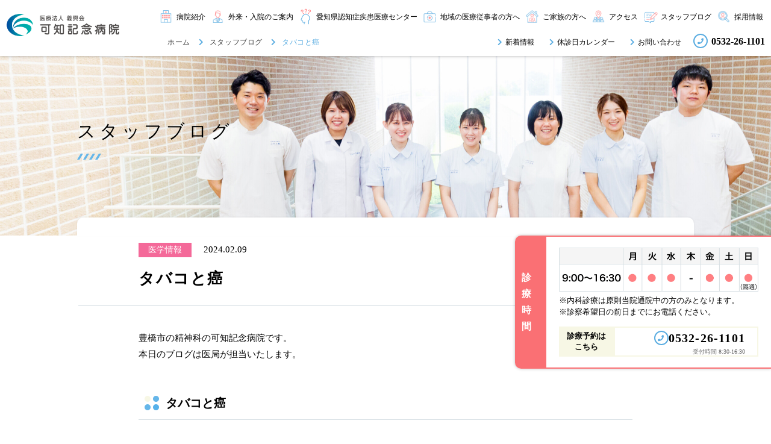

--- FILE ---
content_type: text/html; charset=UTF-8
request_url: https://kachi-memorial-hospital.jp/blog/3171/
body_size: 29289
content:
<!doctype html>
<html lang="ja">

<head>
  <meta charset="UTF-8" />
  <title>タバコと癌｜ スタッフブログ ｜愛知県豊橋市の精神科病院 可知記念病院</title>
  <meta name="keywords" content="タバコと癌" />
  <meta name="description" content="豊橋市の精神科の可知記念病院です。 本日のブログは医局が担当いたします。 タバコと癌 タバコは百害あって一利なし。肺癌のリスクが上がるというのも周知の事実ですが、それ以外の癌リスクも上がってしまいます。そして、禁煙は「もうこんな年だし…」と" />

  <!-- OGP -->
  <meta property="og:title" content="タバコと癌｜ スタッフブログ ｜愛知県豊橋市の精神科病院 可知記念病院" />
  <meta property="og:type" content="website" />
  <meta property="og:url" content="https://kachi-memorial-hospital.jp/blog/3171/" />
  <meta property="og:site_name" content="愛知県豊橋市の精神科病院 可知記念病院" />
  <meta property="og:description" content="豊橋市の精神科の可知記念病院です。 本日のブログは医局が担当いたします。 タバコと癌 タバコは百害あって一利なし。肺癌のリスクが上がるというのも周知の事実ですが、それ以外の癌リスクも上がってしまいます。そして、禁煙は「もうこんな年だし…」と" />
  <meta property="og:image" content="https://kachi-memorial-hospital.jp/common/img/ogp.png?220602" />
  <!-- twitter card -->
  <meta name="twitter:card" content="summary" />

  <!-- Google Tag Manager -->
<script>(function(w,d,s,l,i){w[l]=w[l]||[];w[l].push({'gtm.start':
new Date().getTime(),event:'gtm.js'});var f=d.getElementsByTagName(s)[0],
j=d.createElement(s),dl=l!='dataLayer'?'&l='+l:'';j.async=true;j.src=
'https://www.googletagmanager.com/gtm.js?id='+i+dl;f.parentNode.insertBefore(j,f);
})(window,document,'script','dataLayer','GTM-N7WXMQVS');</script>
<!-- End Google Tag Manager --><meta http-equiv="X-UA-Compatible" content="IE=edge,chrome=1">
<meta name="format-detection" content="telephone=no">
<meta name="google-site-verification" content="1KWAb_-UVLsG-ieirLuUd39dqqEgcGOsm0uFhiI8FU4" />
<meta name="viewport" content="width=1250" /><link rel="shortcut icon" href="../../common/img/favicon.png?220602" />
<link rel="stylesheet" href="../../common/css/main.css?251118" />
<link rel="stylesheet" href="https://use.fontawesome.com/releases/v5.10.2/css/all.css"> <!-- fontawesomev5.10.2 -->
<!-- <script src="https://use.fontawesome.com/d93a8249bb.js"></script> -->
<!-- fontawesomev4.7 -->

<style>@font-face {  font-family: 'Noto Sans JP';  font-style: normal;  font-weight: 400;  font-display: swap;  src: url(https://fonts.gstatic.com/s/notosansjp/v56/-F6jfjtqLzI2JPCgQBnw7HFyzSD-AsregP8VFBEj75s.ttf) format('truetype');font-display: swap; }</style><style>@font-face {  font-family: 'Noto Serif JP';  font-style: normal;  font-weight: 400;  src: url(https://fonts.gstatic.com/s/notoserifjp/v33/xn71YHs72GKoTvER4Gn3b5eMRtWGkp6o7MjQ2bwxOubA.ttf) format('truetype');font-display: swap; }</style><style>@font-face {  font-family: 'Noto Sans';  font-style: normal;  font-weight: 400;  font-stretch: normal;  font-display: swap;  src: url(https://fonts.gstatic.com/s/notosans/v42/o-0mIpQlx3QUlC5A4PNB6Ryti20_6n1iPHjcz6L1SoM-jCpoiyD9A99d.ttf) format('truetype');font-display: swap; }</style>
<script>
var metaViewport = document.head.children;
var metaLength = metaViewport.length;
for (var i = 0; i < metaLength; i++) {
  var proper = metaViewport[i].getAttribute('name');
  if (proper == 'viewport') {
    var vp = metaViewport[i];
    if ((navigator.userAgent.indexOf('iPhone') > 0) || navigator.userAgent.indexOf('iPod') > 0 || navigator.userAgent.indexOf('Android') > 0) {
      vp.setAttribute('content', 'width=device-width,initial-scale=1.0');
    } else {
      vp.setAttribute('content', 'width=1250');
    }
  }
}
</script>

<!-- Global site tag (gtag.js) - Google Analytics -->
<script async src="https://www.googletagmanager.com/gtag/js?id=UA-177796364-1"></script>
<script>
window.dataLayer = window.dataLayer || [];

function gtag() {
  dataLayer.push(arguments);
}
gtag('js', new Date());

gtag('config', 'UA-177796364-1');
</script>  <link rel="stylesheet" href="../../blog/css/detail.css?20240930" />
  </head>

<body>
  <!-- Google Tag Manager (noscript) -->
<noscript><iframe src="https://www.googletagmanager.com/ns.html?id=GTM-N7WXMQVS"
height="0" width="0" style="display:none;visibility:hidden"></iframe></noscript>
<!-- End Google Tag Manager (noscript) -->  <div id="wrapper">
    	<div class="overlay"></div>
	<header id="header">
	  <div class="header__in">
	    <div class="header-logo">
	      <a class="header-logo__link effect-fade-hover" href="../../"><img src="../../common/img/header/logo.png?220602" alt="医療法人 義興会 可知記念病院"></a>
	    </div><!-- .header__logo -->

	    <div class="header-in__main">

	      <nav class="nav">
	        <ul class="nav-list">
	          <li class="nav-list__item nav-list__item--haschild">
	            <a class="nav-list__link" href="../../hospital/">
	              <img src="../../common/img/icon/icon_01.png" alt="" class="nav-list-link__img">
	              <p class="nav-list-link__txt">病院紹介</p>
	            </a>
	            <ul class="nav-child">
	              <li class="nav-child__item"><a class="nav-child__link" href="../../hospital/greeting/">理事長・院長あいさつ</a></li>
	              <li class="nav-child__item"><a class="nav-child__link" href="../../hospital/overview/">病院概要</a></li>
	              <li class="nav-child__item"><a class="nav-child__link" href="../../hospital/basicpolicy/">基本方針</a></li>
	              <li class="nav-child__item"><a class="nav-child__link" href="../../hospital/doctor/">医師紹介</a></li>
	              <li class="nav-child__item"><a class="nav-child__link" href="../../hospital/floorguide/">施設紹介</a></li>
	              <li class="nav-child__item"><a class="nav-child__link" href="../../feature/">可知記念病院の特長</a></li>
	            </ul>
	          </li>
	          <li class="nav-list__item nav-list__item--haschild dn-n">
	            <p class="nav-list__link">
	              <img src="../../common/img/icon/icon_02.png" alt="" class="nav-list-link__img">
	              <span class="nav-list-link__txt">外来・入院の<br class="dn-w">ご案内</span>
	            </p>
	            <ul class="nav-child">
	              <li class="nav-child__item"><a class="nav-child__link" href="../../outpatient/">外来のご案内</a></li>
	              <li class="nav-child__item"><a class="nav-child__link" href="../../hospitalization/">入院のご案内</a></li>
	              <li class="nav-child__item"><a class="nav-child__link" href="../../outpatient/introduction/">紹介状をお持ちの方へ</a></li>
	              <li class="nav-child__item"><a class="nav-child__link" href="../../daycare/">デイケア</a></li>
	              <li class="nav-child__item"><a class="nav-child__link" href="../../visit/">訪問看護</a></li>
	            </ul>
	          </li>
	          <li class="nav-list__item dn-n">
	            <a class="nav-list__link" href="../../dementia/">
	              <img src="../../common/img/icon/icon_11.png" alt="" class="nav-list-link__img">
	              <p class="nav-list-link__txt">愛知県認知症<br class="dn-w">疾患医療センター</p>
	            </a>
	          </li>
	          <li class="nav-list__item dn-w border-r-no">
	            <a class="nav-list__link" href="../../outpatient/">
	              <img src="../../common/img/icon/icon_02.png" alt="" class="nav-list-link__img">
	              <p class="nav-list-link__txt">外来のご案内</p>
	            </a>
	          </li>
	          <li class="nav-list__item dn-w">
	            <a class="nav-list__link" href="../../hospitalization/">
	              <img src="../../common/img/icon/icon_07.png" alt="" class="nav-list-link__img">
	              <p class="nav-list-link__txt">入院のご案内</p>
	            </a>
	          </li>
	          <li class="nav-list__item dn-w border-r-no">
	            <a class="nav-list__link" href="../../dementia/">
	              <img src="../../common/img/icon/icon_11.png" alt="" class="nav-list-link__img">
	              <p class="nav-list-link__txt">愛知県認知症<br class="dn-w">疾患医療センター</p>
	            </a>
	          </li>
	          <li class="nav-list__item">
	            <a class="nav-list__link" href="../../medicalstaff/">
	              <img src="../../common/img/icon/icon_03.png" alt="" class="nav-list-link__img">
	              <p class="nav-list-link__txt">地域の医療従事者<br class="dn-w">の方へ</p>
	            </a>
	          </li>
	          <li class="nav-list__item border-r-no">
	            <a class="nav-list__link" href="../../family/">
	              <img src="../../common/img/icon/icon_04.png" alt="" class="nav-list-link__img">
	              <p class="nav-list-link__txt">ご家族の方へ</p>
	            </a>
	          </li>
	          <li class="nav-list__item dn-n">
	            <a class="nav-list__link" href="../../hospital/access/">
	              <img src="../../common/img/icon/icon_05.png" alt="" class="nav-list-link__img">
	              <p class="nav-list-link__txt">アクセス</p>
	            </a>
	          </li>
	          <li class="nav-list__item">
	            <a class="nav-list__link" href="../../blog/">
	              <img src="../../common/img/icon/icon_12.png" alt="" class="nav-list-link__img">
	              <p class="nav-list-link__txt">スタッフブログ</p>
	            </a>
	          </li>
	          <li class="nav-list__item dn-n">
	            <a class="nav-list__link" href="../../recruit/" target="_blank">
	              <img src="../../common/img/icon/icon_06.png" alt="" class="nav-list-link__img">
	              <p class="nav-list-link__txt">採用情報</p>
	            </a>
	          </li>
	        </ul><!-- .nav-list -->

	        <div class="sp-navi">
	          <a href="../../recruit/" class="sp-navi__btn" target="_blank">
	            <img src="../../common/img/header/banner_01.png" alt="採用情報">
	          </a>
	          <a href="../../contact/" class="sp-navi-access sp-navi-access--pink">
	            <img src="../../common/img/icon/icon_14.png" alt="" class="sp-navi-access__img">
	            <p class="sp-navi-access__txt">お問い合わせ</p>
	          </a>
	          <a href="../../hospital/access/" class="sp-navi-access sp-navi-access--blue">
	            <img src="../../common/img/icon/icon_13.png" alt="" class="sp-navi-access__img">
	            <p class="sp-navi-access__txt">アクセス</p>
	          </a>
	          <a href="tel:0532-26-1101" class="sp-navi-tel">
	            <p class="sp-navi-tel__ttl">診療予約は<br>こちら</p>
	            <div class="sp-navi-tel__txtarea">
	              <p class="sp-navi-tel__num"><i class="fas fa-phone"></i>0532-26-1101</p>
	              <p class="sp-navi-tel__note">受付時間 8:30-16:30</p>
	            </div>
	          </a>
	          <ul class="sp-navi__list">
	            <li class="sp-navi-list__item">
	              <a href="../../daycare/" class="sp-navi-list-item__link">デイケア</a>
	            </li>
	            <li class="sp-navi-list__item">
	              <a href="../../visit/" class="sp-navi-list-item__link">訪問看護</a>
	            </li>
	            <li class="sp-navi-list__item">
	              <a href="../../feature/" class="sp-navi-list-item__link">可知記念病院の特長</a>
	            </li>
	            <li class="sp-navi-list__item">
	              <a href="../../calendar/" class="sp-navi-list-item__link">休診日カレンダー</a>
	            </li>
	            <li class="sp-navi-list__item">
	              <a href="../../outpatient/introduction/" class="sp-navi-list-item__link">紹介状をお持ちの方へ</a>
	            </li>
	            <li class="sp-navi-list__item">
	              <a href="../../support/" class="sp-navi-list-item__link">公的支援について</a>
	            </li>
	            <li class="sp-navi-list__item">
	              <a href="../../news/" class="sp-navi-list-item__link">新着情報</a>
	            </li>
	          </ul><!-- .sp-navi__list -->
	        </div><!-- .sp-navi -->
	        <div class="close__btn"><i class="fas fa-times"></i>閉じる</div>
	      </nav><!-- .nav -->

	      <div class="header-in-main__subnavi">

	        	        <!-- breadcrumb -->
	        <div class="breadcrumb dn-n">
	          <ul class="breadcrumb__list">
	            <li class="breadcrumb__item">
	              <a class="breadcrumb__link" href="../..">ホーム</a>
	            </li>
	            	            <li class="breadcrumb__item">
	              <a class="breadcrumb__link" href="../../blog/">スタッフブログ</a>
	            </li>
	            
	            	            
	            	            <li class="breadcrumb__item">
	              <p class="breadcrumb__link">タバコと癌</p>
	            </li>
	            	          </ul>
	        </div>
	        <!-- / breadcrumb -->

	        
	        <div class="header-in-main-subnavi__in">
	          <ul class="header-in-main-subnavi__list">
	            <li class="header-in-main-subnavi-list__item">
	              <a href="../../news/" class="header-in-main-subnavi-list-item__link">新着情報</a>
	            </li>
	            <li class="header-in-main-subnavi-list__item">
	              <a href="../../calendar/" class="header-in-main-subnavi-list-item__link">休診日カレンダー</a>
	            </li>
	            <li class="header-in-main-subnavi-list__item">
	              <a href="../../contact/" class="header-in-main-subnavi-list-item__link">お問い合わせ</a>
	            </li>
	          </ul>
	          <a href="tel:0532-26-1101" class="header-in-main-subnavi__tel">0532-26-1101</a>
	        </div>
	      </div><!-- .header-in-main__subnavi -->

	    </div><!-- .header-in__main -->

	    <div class="sp-tel"><a href="tel:0532-26-1101" class="sp-tel__link" onclick="gtag('event', 'click_header', {'event_category': 'tel','event_label': location.href});"><i class="fas fa-phone"></i></a></div>

	    <div class="menu">
	      <div class="menu__btn">
	        <span class="menu__line"></span>
	        <span class="menu__line"></span>
	        <span class="menu__line"></span>
	        <span class="menu__line"></span>
	        <p class="menu__txt">メニュー</p>
	      </div>
	    </div><!-- .menu -->


	  </div><!-- .header__in -->
	</header><!-- #header -->
	<div class="consultation-bnr">
	  <h2 class="consultation-bnr-head">
	    <button class="consultation-bnr-head__btn">診療時間</button>
	  </h2>
	  <div class="consultation-bnr__in">
	    <figure class="consultation-bnr__img"><img decoding="async" src="../../common/img/consultation-bnr/schedule.png" alt="" width="660" height="146"></figure>
	    <p class="consultation-bnr__txt mt5">※内科診療は原則当院通院中の方のみとなります。</p>
	    <p class="consultation-bnr__txt">※診察希望日の前日までにお電話ください。</p>
	    <div class="consultation-bnr-reserve">
	      <h3 class="consultation-bnr-reserve__ttl">診療予約は<br>こちら</h3>
	      <div class="consultation-bnr-reserve__in">
	        <a href="tel:0532-26-1101" class="consultation-bnr-reserve__tel">0532-26-1101</a>
	        <p class="consultation-bnr-reserve__txt">受付時間 8:30-16:30</p>
	      </div>
	    </div>
	  </div>
	</div><!-- .consultation-bnr -->

    <main id="main">
      <div class="main-ttl main-ttl--image">
        <p class="main-ttl__txt">スタッフブログ</p>
      </div>
      <div class="main-img"><img src="../../blog/img/sp/img_01.jpg" alt=""></div>
      <!-- lcl-detail -->
      <section class="lcl-detail" id="detail">
        <div class="lcl-detail__in">
          <div class="lcl-detail-top">
                          <span class="lcl-detail-top__cat lcl-detail-top__cat--medicine">医学情報</span>
                        <time class="lcl-detail-top__date">2024.02.09</time>
            <h1 class="lcl-detail-top__ttl">タバコと癌</h1>
          </div>
          <div class="post-content">
            <p>豊橋市の精神科の可知記念病院です。<br />
本日のブログは医局が担当いたします。</p>
<h2>タバコと癌</h2>
<p>タバコは百害あって一利なし。肺癌のリスクが上がるというのも周知の事実ですが、それ以外の癌リスクも上がってしまいます。そして、禁煙は「もうこんな年だし…」というのは、しない理由にならないのです。もちろん若くして禁煙した方がメリットは大きいのですが、「生きているなら禁煙しよう」と言っても過言ではないかもしれません。</p>
<p>2024年2月に、このような論文が韓国から出されました。<br />
Cancer Risk Following Smoking Cessation in Korea. JAMA Netw Open. 2024 Feb 5;7(2):e2354958.</p>
<p>そこでは、喫煙者だった人が完全禁煙になった際の癌リスクを見ています。喫煙継続と比較して、そのリスクは</p>
<p>全ての癌：17%低下<br />
肺癌：42%低下<br />
肝臓癌：27%低下<br />
胃癌：14％低下<br />
大腸癌：20%低下</p>
<p>さらに、肺癌は他の癌よりも3年早くリスクが低下し始め、50歳未満で禁煙するとより大きな低下だったそうです。このように数字でも表れているので、やはりタバコとは縁を切る生活をしたいものですね。<br />
<img class="alignnone size-large wp-image-3172" src="https://kachi-memorial-hospital.jp/app/wp-content/uploads/2024/02/2.9-1024x683.jpg" alt="" width="1024" height="683" srcset="https://kachi-memorial-hospital.jp/app/wp-content/uploads/2024/02/2.9-1024x683.jpg 1024w, https://kachi-memorial-hospital.jp/app/wp-content/uploads/2024/02/2.9-300x200.jpg 300w, https://kachi-memorial-hospital.jp/app/wp-content/uploads/2024/02/2.9-768x512.jpg 768w, https://kachi-memorial-hospital.jp/app/wp-content/uploads/2024/02/2.9-1536x1024.jpg 1536w, https://kachi-memorial-hospital.jp/app/wp-content/uploads/2024/02/2.9.jpg 1920w" sizes="(max-width: 1024px) 100vw, 1024px" /></p>
          </div>

          <section class="lcl-author">
            <div class="lcl-author__in">
              <div class="lcl-author__head">
                <h2 class="lcl-author__ttl">この記事の<br class="dn-n">執筆者</h2>
              </div><!-- /.lcl-author__head -->
              <div class="lcl-author__body">
                <div class="lcl-author__image">
                  <figure class="lcl-author__logo"><img src="../../blog/img/author/ico_logo.png" alt=""></figure>
                </div><!-- /.lcl-author__image -->
                <div class="lcl-author__main">
                  <h3 class="lcl-author__team">可知記念病院スタッフブログ編集チーム</h3>
                  <p class="lcl-author__txt">可知記念病院スタッフブログは当院での日々の活動報告や、日常生活に役立つ医学情報を発信しています。編集チームには看護部、薬剤部、医局なども所属しており、豊橋市の中枢精神科・心療内科病院として精神医療に携わってきた経験と実績を生かした専門性の高い情報を提供いたします。</p>
                </div><!-- /.lcl-author__main -->
              </div><!-- /.lcl-author__body -->
            </div><!-- /.lcl-author__in -->
          </section><!-- /.lcl-author -->

          <!-- pager wp-on -->
          <section class="pager">
            <div class="pager-btn-wrp">
                              <a class="pager-btn pager-btn--prev" href="https://kachi-memorial-hospital.jp/blog/3177/">前の記事へ</a>
                          </div>
            <div class="pager-btn-wrp pager-btn-wrp--center">
              <a class="pager-btn pager-btn--center" href="../../blog/">スタッグブログ一覧へ</a>
            </div>
            <div class="pager-btn-wrp pager-btn-wrp--next">
                              <a class="pager-btn pager-btn--next" href="https://kachi-memorial-hospital.jp/blog/3149/">次の記事へ</a>
                          </div>
          </section>
        </div>
      </section>

      <div class="footer-contact">
	<div class="footer-contact__main">
		<div class="footer-contact-main__txtarea">
			<p class="footer-contact-main__ttl">各種お問い合わせ</p>
			<p class="footer-contact-main__txt">お問い合わせ案内をご確認の上、ご連絡をお願いいたします。</p>
		</div>
		<div class="footer-contact-main__btn"><a href="../../contact/" class="btn01">お問い合わせはこちら<i class="fas fa-chevron-right"></i></a></div>
	</div>
</div>
      <!-- breadcrumb -->
      <div class="breadcrumb dn-w">
        <ul class="breadcrumb__list">
          <li class="breadcrumb__item">
            <a class="breadcrumb__link" href="../..">ホーム</a>
          </li>
          <li class="breadcrumb__item">
            <a class="breadcrumb__link" href="../../blog/">スタッグブログ</a>
          </li>
          <li class="breadcrumb__item">
            <p class="breadcrumb__link">タバコと癌</p>
          </li>
        </ul>
      </div>
      <!-- / breadcrumb -->
    </main><!-- #main -->

    	<div class="pagetop__wrp">
	  <p class="pagetop"><a href="#wrapper"><i class="fas fa-angle-up"></i></a></p>
	</div>
	<footer id="footer">
	  <div class="footer__main">
	    <div class="footer__info">
	      <p class="footer-info__logo">
	        <img src="../../common/img/footer/logo.png?220602" alt="医療法人 義興会 可知記念病院" class="dn-n">
	        <img src="../../common/img/sp/footer/logo.png?220602" alt="医療法人 義興会 可知記念病院" class="dn-w">
	      </p>
	      <address class="footer-info__address">〒441-8555 <br class="dn-n">愛知県豊橋市南大清水町字富士見456</address>
	      <p class="footer-info__data">電話番号：0532-26-1101　<br class="dn-w">診療受付時間：8:30〜16:30<br><span class="footer-info-data__capture">（初診、再診ともに原則予約制）</span><br class="dn-w">休診日：木曜日・祝日・隔週日曜日</p>
	      <p class="footer-info__txt">豊橋鉄道渥美線 大清水駅より当院の定期送迎バスにて来院いただけます。お車での到着目安時間は豊橋市街や田原市役所からは約25分、湖西市役所からは約30分です。豊橋市だけでなく豊川市、新城市、蒲郡市、田原市、静岡県湖西市、浜松市などからも通院いただけます。</p>
	      <div class="footer-info__map">
	        <iframe src="https://www.google.com/maps/embed?pb=!1m18!1m12!1m3!1d3280.991742645721!2d137.36402717574344!3d34.68015787292702!2m3!1f0!2f0!3f0!3m2!1i1024!2i768!4f13.1!3m3!1m2!1s0x6004d6a8b8f17383%3A0x77a8c7bf56e07ff6!2z5Y-v55-l6KiY5b-155eF6Zmi!5e0!3m2!1sja!2sjp!4v1692586001994!5m2!1sja!2sjp" width="100%" height="100%" style="border:0;" allowfullscreen="" loading="lazy" referrerpolicy="no-referrer-when-downgrade"></iframe>
	      </div>
	    </div><!-- .footer__info -->
	    <div class="footer__mainnavi">
	      <div class="footer-mainnavi__item footer-mainnavi__item--01">
	        <div class="footer-mainnavi-item__set">
	          <a href="../../hospital/" class="footer-mainnavi-item-set__mainlink">病院紹介</a>
	          <ul class="footer-mainnavi-item-set__list">
	            <li class="footer-mainnavi-item-set-list__item"><a href="../../hospital/greeting/" class="footer-mainnavi-item-set-list-item__link">理事長・院長あいさつ</a></li>
	            <li class="footer-mainnavi-item-set-list__item"><a href="../../hospital/overview/" class="footer-mainnavi-item-set-list-item__link">病院概要</a></li>
	            <li class="footer-mainnavi-item-set-list__item"><a href="../../hospital/basicpolicy/" class="footer-mainnavi-item-set-list-item__link">基本方針</a></li>
	            <li class="footer-mainnavi-item-set-list__item"><a href="../../hospital/doctor/" class="footer-mainnavi-item-set-list-item__link">医師紹介</a></li>
	            <li class="footer-mainnavi-item-set-list__item"><a href="../../hospital/floorguide/" class="footer-mainnavi-item-set-list-item__link">施設紹介</a></li>
	            <li class="footer-mainnavi-item-set-list__item"><a href="../../feature/" class="footer-mainnavi-item-set-list-item__link">可知記念病院の特長</a></li>
	          </ul>
	        </div>
	        <div class="footer-mainnavi-item__set">
	          <a href="../../outpatient/" class="footer-mainnavi-item-set__mainlink">外来のご案内</a>
	        </div>
	        <div class="footer-mainnavi-item__set">
	          <a href="../../hospitalization/" class="footer-mainnavi-item-set__mainlink">入院のご案内</a>
	        </div>
	        <div class="footer-mainnavi-item__set">
	          <a href="../../outpatient/introduction/" class="footer-mainnavi-item-set__mainlink">紹介状をお持ちの方へ</a>
	        </div>
	      </div><!-- .footer-mainnavi__item -->
	      <div class="footer-mainnavi__item">

	        <div class="footer-mainnavi-item__set dn-w">
	          <a href="../../hospital/" class="footer-mainnavi-item-set__mainlink">病院紹介</a>
	        </div>
	        <div class="footer-mainnavi-item__set dn-w">
	          <a href="../../outpatient/" class="footer-mainnavi-item-set__mainlink">外来のご案内</a>
	        </div>
	        <div class="footer-mainnavi-item__set dn-w">
	          <a href="../../hospitalization/" class="footer-mainnavi-item-set__mainlink">入院のご案内</a>
	        </div>
	        <div class="footer-mainnavi-item__set dn-w">
	          <a href="../../outpatient/introduction/" class="footer-mainnavi-item-set__mainlink">紹介状をお持ちの方へ</a>
	        </div>
	        <div class="footer-mainnavi-item__set">
	          <a href="../../daycare/" class="footer-mainnavi-item-set__mainlink">デイケア</a>
	        </div>
	        <div class="footer-mainnavi-item__set">
	          <a href="../../visit/" class="footer-mainnavi-item-set__mainlink">訪問看護</a>
	        </div>
	        <div class="footer-mainnavi-item__set">
	          <a href="../../family/" class="footer-mainnavi-item-set__mainlink">ご家族の方へ</a>
	        </div>
	        <div class="footer-mainnavi-item__set dn-w">
	          <a href="../../feature/" class="footer-mainnavi-item-set__mainlink">可知記念病院の特長</a>
	        </div>
	        <div class="footer-mainnavi-item__set">
	          <a href="../../medicalstaff/" class="footer-mainnavi-item-set__mainlink">地域の医療従事者の方へ</a>
	        </div>
	        <div class="footer-mainnavi-item__set">
	          <a href="../../dementia/" class="footer-mainnavi-item-set__mainlink">愛知県認知症疾患<br class="dn-w">医療センターについて</a>
	        </div>
	        <div class="footer-mainnavi-item__set">
	          <a href="../../support/" class="footer-mainnavi-item-set__mainlink">公的支援について</a>
	        </div>
	        <div class="footer-mainnavi-item__set">
	          <a href="../../calendar/" class="footer-mainnavi-item-set__mainlink">休診日カレンダー</a>
	        </div>
	        <div class="footer-mainnavi-item__set">
	          <a href="../../news/" class="footer-mainnavi-item-set__mainlink">新着情報</a>
	        </div>
	        <div class="footer-mainnavi-item__set">
	          <a href="../../blog/" class="footer-mainnavi-item-set__mainlink">スタッフブログ</a>
	        </div>
	      </div><!-- .footer-mainnavi__item -->
	    </div><!-- .footer__mainnavi -->
	    <div class="footer__subnavi">
	      <ul class="footer-subnavi__list">
	        <li class="footer-subnavi-list__item"><a href="../../contact/" class="footer-subnavi-list-item__link footer-subnavi-list-item__link--pink">お問い合わせ</a></li>
	        <li class="footer-subnavi-list__item"><a href="../../hospital/access/" class="footer-subnavi-list-item__link">アクセス</a></li>
	      </ul>
	      <a href="../../recruit/" class="footer-subnavi__banner effect-fade-hover" target="_blank"><img src="../../common/img/footer/banner_01.png" alt="採用情報"></a>
	    </div><!-- .footer__subnavi -->
	  </div><!-- .footer__main -->
	  <div class="footer__bottom">
	    <div class="footer-bottom__in">
	      <p class="footer__privacy"><a href="../../privacy/" class="footer-privacy__link"><i class="fas fa-chevron-right"></i>プライバシーポリシー</a></p>
	      <p class="footer__copy"><small>&copy; 2020 Kachi memorial hospital</small></p>
	    </div>
	  </div><!-- .footer__bottom -->
	</footer><!-- #footer -->
  </div><!-- #wrapper -->
  <!-- global-script -->
<script src="../../common/js/library.js"></script>
<script src="../../common/js/basic.js?250115"></script>
<!-- / global-script -->  <script src="../../blog/js/detail.js"></script>
  </body>

</html>


--- FILE ---
content_type: text/css
request_url: https://kachi-memorial-hospital.jp/common/css/main.css?251118
body_size: 114486
content:
*{-webkit-box-sizing:border-box;box-sizing:border-box;margin:0;padding:0}body,html{color:#000;background:#fff 0 0}address,blockquote,caption,cite,code,dd,dt,em,h1,h2,h3,h4,h5,h6,input,li,p,pre,select,small,strong,td,textarea,th{font-size:100%;font-weight:inherit;font-style:inherit}li,ol,ul{list-style:none}table{border-collapse:collapse}caption,th{text-align:left}fieldset{border:0}a{text-decoration:none;color:inherit}img{max-width:100%;vertical-align:top;border:0}br{letter-spacing:0}button,input:not([type=checkbox]):not([type=radio]),textarea{border:0;border-radius:0;outline:0;background:rgba(0,0,0,0);-webkit-appearance:none}@media(hover: hover){a:hover{text-decoration:none}}@media screen and (min-width: 768px)and (-ms-high-contrast: none),screen and (min-width: 768px)and (-ms-high-contrast: active){a:hover{text-decoration:none}}.clb{clear:both}.clr{clear:right}.cll{clear:left}.cln{clear:none}.cura{cursor:auto}.curc{cursor:crosshair}.curd{cursor:default}.curm{cursor:move}.curp{cursor:pointer}.curt{cursor:text}.dn{display:none}.di{display:inline}.db{display:block}.dib{display:inline-block}.dtb{display:table}.dtbc{display:table-cell}.fll{float:left}.flr{float:right}.fln{float:none}.fsn{font-style:normal}.fsi{font-style:italic}.fso{font-style:oblique}.fwn{font-weight:400}.fwb{font-weight:700}.fwbr{font-weight:bolder}.fwlr{font-weight:lighter}.fz10{font-size:10px}.fz11{font-size:11px}.fz12{font-size:9pt}.fz13{font-size:13px}.fz14{font-size:14px}.fz15{font-size:15px}.fz16{font-size:1pc}.fz17{font-size:17px}.fz18{font-size:18px}.fz19{font-size:19px}.fz20{font-size:20px}.fz21{font-size:21px}.fz22{font-size:22px}.fz23{font-size:23px}.fz24{font-size:24px}.fz25{font-size:25px}.fz30{font-size:30px}.fz35{font-size:35px}.fz40{font-size:40px}.fz45{font-size:45px}.fz50{font-size:50px}.ha{height:auto}.h0{height:0}.h100p{height:100%}.lh100{line-height:1}.lh110{line-height:1.1}.lh120{line-height:1.2}.lh130{line-height:1.3}.lh140{line-height:1.4}.lh150{line-height:1.5}.lh160{line-height:1.6}.lh170{line-height:1.7}.lh180{line-height:1.8}.lh190{line-height:1.9}.lh200{line-height:2}.lts0{letter-spacing:0}.lts25{letter-spacing:.025em}.lts50{letter-spacing:.05em}.lts80{letter-spacing:.08em}.lts100{letter-spacing:.1em}.lts125{letter-spacing:.125em}.lts150{letter-spacing:.15em}.lts175{letter-spacing:.175em}.lts200{letter-spacing:.2em}.lts300{letter-spacing:.3em}.lts400{letter-spacing:.4em}.lts500{letter-spacing:.5em}.lts600{letter-spacing:.6em}.lts700{letter-spacing:.7em}.lts800{letter-spacing:.8em}.lts900{letter-spacing:.9em}.lts1000{letter-spacing:1em}.mahn{max-height:none}.mah100p{max-height:100%}.mawn{max-width:none}.maw100p{max-width:100%}.mih0{min-height:0}.mih100p{min-height:100%}.miw0{min-width:0}.miw100p{min-width:100%}.mt5{margin-top:5px}.mt10{margin-top:10px}.mt15{margin-top:15px}.mt20{margin-top:20px}.mt25{margin-top:25px}.mt30{margin-top:30px}.mt35{margin-top:35px}.mt40{margin-top:40px}.mt45{margin-top:45px}.mt50{margin-top:50px}.mt55{margin-top:55px}.mt60{margin-top:60px}.mt65{margin-top:65px}.mt70{margin-top:70px}.mt75{margin-top:75px}.mt80{margin-top:5pc}.mt85{margin-top:85px}.mt90{margin-top:90px}.mt95{margin-top:95px}.mt100{margin-top:75pt}.mt110{margin-top:110px}.mt120{margin-top:90pt}.mt130{margin-top:130px}.mt140{margin-top:140px}.mt150{margin-top:150px}.mt160{margin-top:10pc}.mt170{margin-top:170px}.mt180{margin-top:180px}.mt190{margin-top:190px}.mt200{margin-top:200px}.mra{margin-right:auto}.mb5{margin-bottom:5px}.mb10{margin-bottom:10px}.mb15{margin-bottom:15px}.mb20{margin-bottom:20px}.mb25{margin-bottom:25px}.mb30{margin-bottom:30px}.mb35{margin-bottom:35px}.mb40{margin-bottom:40px}.mb45{margin-bottom:45px}.mb50{margin-bottom:50px}.mb55{margin-bottom:55px}.mb60{margin-bottom:60px}.mb65{margin-bottom:65px}.mb70{margin-bottom:70px}.mb75{margin-bottom:75px}.mb80{margin-bottom:5pc}.mb85{margin-bottom:85px}.mb90{margin-bottom:90px}.mb95{margin-bottom:95px}.mb100{margin-bottom:75pt}.mb110{margin-bottom:110px}.mb120{margin-bottom:90pt}.mb130{margin-bottom:130px}.mb140{margin-bottom:140px}.mb150{margin-bottom:150px}.mb160{margin-bottom:10pc}.mb170{margin-bottom:170px}.mb180{margin-bottom:180px}.mb190{margin-bottom:190px}.mb200{margin-bottom:200px}.mla{margin-left:auto}.pt5{padding-top:5px}.pt10{padding-top:10px}.pt15{padding-top:15px}.pt20{padding-top:20px}.pt25{padding-top:25px}.pt30{padding-top:30px}.pt35{padding-top:35px}.pt40{padding-top:40px}.pt45{padding-top:45px}.pt50{padding-top:50px}.pt55{padding-top:55px}.pt60{padding-top:60px}.pt65{padding-top:65px}.pt70{padding-top:70px}.pt75{padding-top:75px}.pt80{padding-top:5pc}.pt85{padding-top:85px}.pt90{padding-top:90px}.pt95{padding-top:95px}.pt100{padding-top:75pt}.pt110{padding-top:110px}.pt120{padding-top:90pt}.pt130{padding-top:130px}.pt140{padding-top:140px}.pt150{padding-top:150px}.pt160{padding-top:10pc}.pt170{padding-top:170px}.pt180{padding-top:180px}.pt190{padding-top:190px}.pt200{padding-top:200px}.pb5{padding-bottom:5px}.pb10{padding-bottom:10px}.pb15{padding-bottom:15px}.pb20{padding-bottom:20px}.pb25{padding-bottom:25px}.pb30{padding-bottom:30px}.pb35{padding-bottom:35px}.pb40{padding-bottom:40px}.pb45{padding-bottom:45px}.pb50{padding-bottom:50px}.pb55{padding-bottom:55px}.pb60{padding-bottom:60px}.pb65{padding-bottom:65px}.pb70{padding-bottom:70px}.pb75{padding-bottom:75px}.pb80{padding-bottom:5pc}.pb85{padding-bottom:85px}.pb90{padding-bottom:90px}.pb95{padding-bottom:95px}.pb100{padding-bottom:75pt}.pb110{padding-bottom:110px}.pb120{padding-bottom:90pt}.pb130{padding-bottom:130px}.pb140{padding-bottom:140px}.pb150{padding-bottom:150px}.pb160{padding-bottom:10pc}.pb170{padding-bottom:170px}.pb180{padding-bottom:180px}.pb190{padding-bottom:190px}.pb200{padding-bottom:200px}.ovh{overflow:hidden}.ovv{overflow:visible}.ovs{overflow:scroll}.ova{overflow:auto}.poss{position:static}.posr{position:relative}.posa{position:absolute}.posf{position:fixed}.tar{text-align:right}.tal{text-align:left}.tac{text-align:center}.tdn{text-decoration:none}.tdu{text-decoration:underline}.tdo{text-decoration:overline}.tdl{text-decoration:line-through}.vat{vertical-align:top}.vam{vertical-align:middle}.vab{vertical-align:bottom}.vabl{vertical-align:baseline}.vv{visibility:visible}.vh{visibility:hidden}.vc{visibility:collapse}.wa{width:auto}.w0{width:0}.w100p{width:100%}.block-flex{display:-webkit-box;display:-ms-flexbox;display:flex;-webkit-box-pack:justify;-ms-flex-pack:justify;justify-content:space-between;-webkit-box-align:center;-ms-flex-align:center;align-items:center;-ms-flex-wrap:wrap;flex-wrap:wrap}.fadein{-webkit-transition:opacity .8s,-webkit-transform .8s;transition:opacity .8s,-webkit-transform .8s;transition:opacity .8s,transform .8s;transition:opacity .8s,transform .8s,-webkit-transform .8s;opacity:0}.fadein.scroll-fade{opacity:1}.fadein-right{-webkit-transition:opacity .8s,-webkit-transform .8s;transition:opacity .8s,-webkit-transform .8s;transition:opacity .8s,transform .8s;transition:opacity .8s,transform .8s,-webkit-transform .8s;-webkit-transform:translate(30px, 0);transform:translate(30px, 0);opacity:0}.fadein-right.scroll-fade{-webkit-transform:translate(0, 0);transform:translate(0, 0);opacity:1}.fadein-left{-webkit-transition:opacity .8s,-webkit-transform .8s;transition:opacity .8s,-webkit-transform .8s;transition:opacity .8s,transform .8s;transition:opacity .8s,transform .8s,-webkit-transform .8s;-webkit-transform:translate(-30px, 0);transform:translate(-30px, 0);opacity:0}.fadein-left.scroll-fade{-webkit-transform:translate(0, 0);transform:translate(0, 0);opacity:1}.fadein-top{-webkit-transition:opacity .8s,-webkit-transform .8s;transition:opacity .8s,-webkit-transform .8s;transition:opacity .8s,transform .8s;transition:opacity .8s,transform .8s,-webkit-transform .8s;-webkit-transform:translate(0, -30px);transform:translate(0, -30px);opacity:0}.fadein-top.scroll-fade{-webkit-transform:translate(0, 0);transform:translate(0, 0);opacity:1}.fadein-bottom{-webkit-transition:opacity .8s,-webkit-transform .8s;transition:opacity .8s,-webkit-transform .8s;transition:opacity .8s,transform .8s;transition:opacity .8s,transform .8s,-webkit-transform .8s;-webkit-transform:translate(0, 30px);transform:translate(0, 30px);opacity:0}.fadein-bottom.scroll-fade{-webkit-transform:translate(0, 0);transform:translate(0, 0);opacity:1}.slick-slider{position:relative;display:block;-webkit-box-sizing:border-box;box-sizing:border-box;-webkit-user-select:none;-moz-user-select:none;-ms-user-select:none;user-select:none;-webkit-touch-callout:none;-khtml-user-select:none;-ms-touch-action:pan-y;touch-action:pan-y;-webkit-tap-highlight-color:rgba(0,0,0,0)}.slick-list{position:relative;display:block;overflow:hidden;margin:0;padding:0}.slick-list:focus{outline:none}.slick-list.dragging{cursor:pointer;cursor:hand}.slick-slider .slick-track,.slick-slider .slick-list{-webkit-transform:translate3d(0, 0, 0);transform:translate3d(0, 0, 0)}.slick-track{position:relative;top:0;left:0;display:block;margin-right:auto;margin-left:auto}.slick-track:before,.slick-track:after{content:"";display:table}.slick-track:after{clear:both}.slick-loading .slick-track{visibility:hidden}.slick-slide{display:none;float:left;height:100%;min-height:1px;outline:none}[dir=rtl] .slick-slide{float:right}.slick-slide img{display:block}.slick-slide.slick-loading img{display:none}.slick-slide.dragging img{pointer-events:none}.slick-initialized .slick-slide{display:block}.slick-loading .slick-slide{visibility:hidden}.slick-vertical .slick-slide{display:block;height:auto;border:1px solid rgba(0,0,0,0)}.slick-arrow.slick-hidden{display:none}@media screen and (max-width: 767px){.clb-n{clear:both}.clr-n{clear:right}.cll-n{clear:left}.cln-n{clear:none}.cura-n{cursor:auto}.curc-n{cursor:crosshair}.curd-n{cursor:default}.curm-n{cursor:move}.curp-n{cursor:pointer}.curt-n{cursor:text}.dn-n{display:none}.di-n{display:inline}.db-n{display:block}.dib-n{display:inline-block}.dtb-n{display:table}.dtbc-n{display:table-cell}.fll-n{float:left}.flr-n{float:right}.fln-n{float:none}.fsn-n{font-style:normal}.fsi-n{font-style:italic}.fso-n{font-style:oblique}.fwn-n{font-weight:400}.fwb-n{font-weight:700}.fwbr-n{font-weight:bolder}.fwlr-n{font-weight:lighter}.fz10-n{font-size:10px}.fz11-n{font-size:11px}.fz12-n{font-size:9pt}.fz13-n{font-size:13px}.fz14-n{font-size:14px}.fz15-n{font-size:15px}.fz16-n{font-size:1pc}.fz17-n{font-size:17px}.fz18-n{font-size:18px}.fz19-n{font-size:19px}.fz20-n{font-size:20px}.fz21-n{font-size:21px}.fz22-n{font-size:22px}.fz23-n{font-size:23px}.fz24-n{font-size:24px}.fz25-n{font-size:25px}.fz30-n{font-size:30px}.fz35-n{font-size:35px}.fz40-n{font-size:40px}.fz45-n{font-size:45px}.fz50-n{font-size:50px}.ha-n{height:auto}.h0-n{height:0}.h100p-n{height:100%}.lh100-n{line-height:1}.lh110-n{line-height:1.1}.lh120-n{line-height:1.2}.lh130-n{line-height:1.3}.lh140-n{line-height:1.4}.lh150-n{line-height:1.5}.lh160-n{line-height:1.6}.lh170-n{line-height:1.7}.lh180-n{line-height:1.8}.lh190-n{line-height:1.9}.lh200-n{line-height:2}.lh210-n{line-height:2.1}.lh220-n{line-height:2.2}.lh230-n{line-height:2.3}.lh240-n{line-height:2.4}.lts0-n{letter-spacing:0}.lts25-n{letter-spacing:.025em}.lts50-n{letter-spacing:.05em}.lts80-n{letter-spacing:.08em}.lts100-n{letter-spacing:.1em}.lts125-n{letter-spacing:.125em}.lts150-n{letter-spacing:.15em}.lts175-n{letter-spacing:.175em}.lts200-n{letter-spacing:.2em}.lts300-n{letter-spacing:.3em}.lts400-n{letter-spacing:.4em}.lts500-n{letter-spacing:.5em}.lts600-n{letter-spacing:.6em}.lts700-n{letter-spacing:.7em}.lts800-n{letter-spacing:.8em}.lts900-n{letter-spacing:.9em}.lts1000-n{letter-spacing:1em}.mahn-n{max-height:none}.mah100p-n{max-height:100%}.mawn-n{max-width:none}.maw100p-n{max-width:100%}.mih0-n{min-height:0}.mih100p-n{min-height:100%}.miw0-n{min-width:0}.miw100p-n{min-width:100%}.mt5-n{margin-top:5px}.mt10-n{margin-top:10px}.mt15-n{margin-top:15px}.mt20-n{margin-top:20px}.mt25-n{margin-top:25px}.mt30-n{margin-top:30px}.mt35-n{margin-top:35px}.mt40-n{margin-top:40px}.mt45-n{margin-top:45px}.mt50-n{margin-top:50px}.mt55-n{margin-top:55px}.mt60-n{margin-top:60px}.mt65-n{margin-top:65px}.mt70-n{margin-top:70px}.mt75-n{margin-top:75px}.mt80-n{margin-top:5pc}.mt85-n{margin-top:85px}.mt90-n{margin-top:90px}.mt95-n{margin-top:95px}.mt100-n{margin-top:75pt}.mt110-n{margin-top:110px}.mt120-n{margin-top:90pt}.mt130-n{margin-top:130px}.mt140-n{margin-top:140px}.mt150-n{margin-top:150px}.mt160-n{margin-top:10pc}.mt170-n{margin-top:170px}.mt180-n{margin-top:180px}.mt190-n{margin-top:190px}.mt200-n{margin-top:200px}.mra-n{margin-right:auto}.mb5-n{margin-bottom:5px}.mb10-n{margin-bottom:10px}.mb15-n{margin-bottom:15px}.mb20-n{margin-bottom:20px}.mb25-n{margin-bottom:25px}.mb30-n{margin-bottom:30px}.mb35-n{margin-bottom:35px}.mb40-n{margin-bottom:40px}.mb45-n{margin-bottom:45px}.mb50-n{margin-bottom:50px}.mb55-n{margin-bottom:55px}.mb60-n{margin-bottom:60px}.mb65-n{margin-bottom:65px}.mb70-n{margin-bottom:70px}.mb75-n{margin-bottom:75px}.mb80-n{margin-bottom:5pc}.mb85-n{margin-bottom:85px}.mb90-n{margin-bottom:90px}.mb95-n{margin-bottom:95px}.mb100-n{margin-bottom:75pt}.mb110-n{margin-bottom:110px}.mb120-n{margin-bottom:90pt}.mb130-n{margin-bottom:130px}.mb140-n{margin-bottom:140px}.mb150-n{margin-bottom:150px}.mb160-n{margin-bottom:10pc}.mb170-n{margin-bottom:170px}.mb180-n{margin-bottom:180px}.mb190-n{margin-bottom:190px}.mb200-n{margin-bottom:200px}.mla-n{margin-left:auto}.pt5-n{padding-top:5px}.pt10-n{padding-top:10px}.pt15-n{padding-top:15px}.pt20-n{padding-top:20px}.pt25-n{padding-top:25px}.pt30-n{padding-top:30px}.pt35-n{padding-top:35px}.pt40-n{padding-top:40px}.pt45-n{padding-top:45px}.pt50-n{padding-top:50px}.pt55-n{padding-top:55px}.pt60-n{padding-top:60px}.pt65-n{padding-top:65px}.pt70-n{padding-top:70px}.pt75-n{padding-top:75px}.pt80-n{padding-top:5pc}.pt85-n{padding-top:85px}.pt90-n{padding-top:90px}.pt95-n{padding-top:95px}.pt100-n{padding-top:75pt}.pt110-n{padding-top:110px}.pt120-n{padding-top:90pt}.pt130-n{padding-top:130px}.pt140-n{padding-top:140px}.pt150-n{padding-top:150px}.pt160-n{padding-top:10pc}.pt170-n{padding-top:170px}.pt180-n{padding-top:180px}.pt190-n{padding-top:190px}.pt200-n{padding-top:200px}.pb5-n{padding-bottom:5px}.pb10-n{padding-bottom:10px}.pb15-n{padding-bottom:15px}.pb20-n{padding-bottom:20px}.pb25-n{padding-bottom:25px}.pb30-n{padding-bottom:30px}.pb35-n{padding-bottom:35px}.pb40-n{padding-bottom:40px}.pb45-n{padding-bottom:45px}.pb50-n{padding-bottom:50px}.pb55-n{padding-bottom:55px}.pb60-n{padding-bottom:60px}.pb65-n{padding-bottom:65px}.pb70-n{padding-bottom:70px}.pb75-n{padding-bottom:75px}.pb80-n{padding-bottom:5pc}.pb85-n{padding-bottom:85px}.pb90-n{padding-bottom:90px}.pb95-n{padding-bottom:95px}.pb100-n{padding-bottom:75pt}.pb110-n{padding-bottom:110px}.pb120-n{padding-bottom:90pt}.pb130-n{padding-bottom:130px}.pb140-n{padding-bottom:140px}.pb150-n{padding-bottom:150px}.pb160-n{padding-bottom:10pc}.pb170-n{padding-bottom:170px}.pb180-n{padding-bottom:180px}.pb190-n{padding-bottom:190px}.pb200-n{padding-bottom:200px}.ovh-n{overflow:hidden}.ovv-n{overflow:visible}.ovs-n{overflow:scroll}.ova-n{overflow:auto}.poss-n{position:static}.posr-n{position:relative}.posa-n{position:absolute}.posf-n{position:fixed}.tar-n{text-align:right}.tal-n{text-align:left}.tac-n{text-align:center}.tdn-n{text-decoration:none}.tdu-n{text-decoration:underline}.tdo-n{text-decoration:overline}.tdl-n{text-decoration:line-through}.vat-n{vertical-align:top}.vam-n{vertical-align:middle}.vab-n{vertical-align:bottom}.vabl-n{vertical-align:baseline}.vv-n{visibility:visible}.vh-n{visibility:hidden}.vc-n{visibility:collapse}.wa-n{width:auto}.w0-n{width:0}.w100p-n{width:100%}.block-flex-n{display:-webkit-box;display:-ms-flexbox;display:flex;-webkit-box-pack:justify;-ms-flex-pack:justify;justify-content:space-between;-webkit-box-align:center;-ms-flex-align:center;align-items:center;-ms-flex-wrap:wrap;flex-wrap:wrap}.fadein-n{-webkit-transition:opacity .8s,-webkit-transform .8s;transition:opacity .8s,-webkit-transform .8s;transition:opacity .8s,transform .8s;transition:opacity .8s,transform .8s,-webkit-transform .8s;opacity:0}.fadein-n.scroll-fade{opacity:1}.fadein-right-n{-webkit-transition:opacity .8s,-webkit-transform .8s;transition:opacity .8s,-webkit-transform .8s;transition:opacity .8s,transform .8s;transition:opacity .8s,transform .8s,-webkit-transform .8s;-webkit-transform:translate(20px, 0);transform:translate(20px, 0);opacity:0}.fadein-right-n.scroll-fade{-webkit-transform:translate(0, 0);transform:translate(0, 0);opacity:1}.fadein-left-n{-webkit-transition:opacity .8s,-webkit-transform .8s;transition:opacity .8s,-webkit-transform .8s;transition:opacity .8s,transform .8s;transition:opacity .8s,transform .8s,-webkit-transform .8s;-webkit-transform:translate(-20px, 0);transform:translate(-20px, 0);opacity:0}.fadein-left-n.scroll-fade{-webkit-transform:translate(0, 0);transform:translate(0, 0);opacity:1}.fadein-top-n{-webkit-transition:opacity .8s,-webkit-transform .8s;transition:opacity .8s,-webkit-transform .8s;transition:opacity .8s,transform .8s;transition:opacity .8s,transform .8s,-webkit-transform .8s;-webkit-transform:translate(0, -20px);transform:translate(0, -20px);opacity:0}.fadein-top-n.scroll-fade{-webkit-transform:translate(0, 0);transform:translate(0, 0);opacity:1}.fadein-bottom-n{-webkit-transition:opacity .8s,-webkit-transform .8s;transition:opacity .8s,-webkit-transform .8s;transition:opacity .8s,transform .8s;transition:opacity .8s,transform .8s,-webkit-transform .8s;-webkit-transform:translate(0, 20px);transform:translate(0, 20px);opacity:0}.fadein-bottom-n.scroll-fade{-webkit-transform:translate(0, 0);transform:translate(0, 0);opacity:1}}@media screen and (min-width: 768px){.ff-noto-w{font-family:ヒラギノ角ゴ Pro W3,Hiragino Kaku Gothic Pro,メイリオ,Meiryo,sans-serif}.sprite-w{overflow:hidden;white-space:nowrap;text-indent:100%}}@media screen and (min-width: 768px)and (hover: hover){.effect-fade-hover{-webkit-transition:opacity .15s ease;transition:opacity .15s ease}.effect-fade-hover:hover{opacity:.6}}@media screen and (min-width: 768px)and (min-width: 768px)and (-ms-high-contrast: none),screen and (min-width: 768px)and (min-width: 768px)and (-ms-high-contrast: active){.effect-fade-hover{-webkit-transition:opacity .15s ease;transition:opacity .15s ease}.effect-fade-hover:hover{opacity:.6}}@media screen and (min-width: 768px){.clb-w{clear:both}.clr-w{clear:right}.cll-w{clear:left}.cln-w{clear:none}.cura-w{cursor:auto}.curc-w{cursor:crosshair}.curd-w{cursor:default}.curm-w{cursor:move}.curp-w{cursor:pointer}.curt-w{cursor:text}.dn-w{display:none}.di-w{display:inline}.db-w{display:block}.dib-w{display:inline-block}.dtb-w{display:table}.dtbc-w{display:table-cell}.fll-w{float:left}.flr-w{float:right}.fln-w{float:none}.fsn-w{font-style:normal}.fsi-w{font-style:italic}.fso-w{font-style:oblique}.fwn-w{font-weight:400}.fwb-w{font-weight:700}.fwbr-w{font-weight:bolder}.fwlr-w{font-weight:lighter}.fz10-w{font-size:10px}.fz11-w{font-size:11px}.fz12-w{font-size:9pt}.fz13-w{font-size:13px}.fz14-w{font-size:14px}.fz15-w{font-size:15px}.fz16-w{font-size:1pc}.fz17-w{font-size:17px}.fz18-w{font-size:18px}.fz19-w{font-size:19px}.fz20-w{font-size:20px}.fz21-w{font-size:21px}.fz22-w{font-size:22px}.fz23-w{font-size:23px}.fz24-w{font-size:24px}.fz25-w{font-size:25px}.fz30-w{font-size:30px}.fz35-w{font-size:35px}.fz40-w{font-size:40px}.fz45-w{font-size:45px}.fz50-w{font-size:50px}.ha-w{height:auto}.h0-w{height:0}.h100p-w{height:100%}.lh100-w{line-height:1}.lh110-w{line-height:1.1}.lh120-w{line-height:1.2}.lh130-w{line-height:1.3}.lh140-w{line-height:1.4}.lh150-w{line-height:1.5}.lh160-w{line-height:1.6}.lh170-w{line-height:1.7}.lh180-w{line-height:1.8}.lh190-w{line-height:1.9}.lh200-w{line-height:2}.lh210-w{line-height:2.1}.lh220-w{line-height:2.2}.lh230-w{line-height:2.3}.lh240-w{line-height:2.4}.lts0-w{letter-spacing:0}.lts25-w{letter-spacing:.025em}.lts50-w{letter-spacing:.05em}.lts80-w{letter-spacing:.08em}.lts100-w{letter-spacing:.1em}.lts125-w{letter-spacing:.125em}.lts150-w{letter-spacing:.15em}.lts175-w{letter-spacing:.175em}.lts200-w{letter-spacing:.2em}.lts300-w{letter-spacing:.3em}.lts400-w{letter-spacing:.4em}.lts500-w{letter-spacing:.5em}.lts600-w{letter-spacing:.6em}.lts700-w{letter-spacing:.7em}.lts800-w{letter-spacing:.8em}.lts900-w{letter-spacing:.9em}.lts1000-w{letter-spacing:1em}.mahn-w{max-height:none}.mah100p-w{max-height:100%}.mawn-w{max-width:none}.maw100p-w{max-width:100%}.mih0-w{min-height:0}.mih100p-w{min-height:100%}.miw0-w{min-width:0}.miw100p-w{min-width:100%}.mt5-w{margin-top:5px}.mt10-w{margin-top:10px}.mt15-w{margin-top:15px}.mt20-w{margin-top:20px}.mt25-w{margin-top:25px}.mt30-w{margin-top:30px}.mt35-w{margin-top:35px}.mt40-w{margin-top:40px}.mt45-w{margin-top:45px}.mt50-w{margin-top:50px}.mt55-w{margin-top:55px}.mt60-w{margin-top:60px}.mt65-w{margin-top:65px}.mt70-w{margin-top:70px}.mt75-w{margin-top:75px}.mt80-w{margin-top:5pc}.mt85-w{margin-top:85px}.mt90-w{margin-top:90px}.mt95-w{margin-top:95px}.mt100-w{margin-top:75pt}.mt110-w{margin-top:110px}.mt120-w{margin-top:90pt}.mt130-w{margin-top:130px}.mt140-w{margin-top:140px}.mt150-w{margin-top:150px}.mt160-w{margin-top:10pc}.mt170-w{margin-top:170px}.mt180-w{margin-top:180px}.mt190-w{margin-top:190px}.mt200-w{margin-top:200px}.mra-w{margin-right:auto}.mb5-w{margin-bottom:5px}.mb10-w{margin-bottom:10px}.mb15-w{margin-bottom:15px}.mb20-w{margin-bottom:20px}.mb25-w{margin-bottom:25px}.mb30-w{margin-bottom:30px}.mb35-w{margin-bottom:35px}.mb40-w{margin-bottom:40px}.mb45-w{margin-bottom:45px}.mb50-w{margin-bottom:50px}.mb55-w{margin-bottom:55px}.mb60-w{margin-bottom:60px}.mb65-w{margin-bottom:65px}.mb70-w{margin-bottom:70px}.mb75-w{margin-bottom:75px}.mb80-w{margin-bottom:5pc}.mb85-w{margin-bottom:85px}.mb90-w{margin-bottom:90px}.mb95-w{margin-bottom:95px}.mb100-w{margin-bottom:75pt}.mb110-w{margin-bottom:110px}.mb120-w{margin-bottom:90pt}.mb130-w{margin-bottom:130px}.mb140-w{margin-bottom:140px}.mb150-w{margin-bottom:150px}.mb160-w{margin-bottom:10pc}.mb170-w{margin-bottom:170px}.mb180-w{margin-bottom:180px}.mb190-w{margin-bottom:190px}.mb200-w{margin-bottom:200px}.mla-w{margin-left:auto}.pt5-w{padding-top:5px}.pt10-w{padding-top:10px}.pt15-w{padding-top:15px}.pt20-w{padding-top:20px}.pt25-w{padding-top:25px}.pt30-w{padding-top:30px}.pt35-w{padding-top:35px}.pt40-w{padding-top:40px}.pt45-w{padding-top:45px}.pt50-w{padding-top:50px}.pt55-w{padding-top:55px}.pt60-w{padding-top:60px}.pt65-w{padding-top:65px}.pt70-w{padding-top:70px}.pt75-w{padding-top:75px}.pt80-w{padding-top:5pc}.pt85-w{padding-top:85px}.pt90-w{padding-top:90px}.pt95-w{padding-top:95px}.pt100-w{padding-top:75pt}.pt110-w{padding-top:110px}.pt120-w{padding-top:90pt}.pt130-w{padding-top:130px}.pt140-w{padding-top:140px}.pt150-w{padding-top:150px}.pt160-w{padding-top:10pc}.pt170-w{padding-top:170px}.pt180-w{padding-top:180px}.pt190-w{padding-top:190px}.pt200-w{padding-top:200px}.pb5-w{padding-bottom:5px}.pb10-w{padding-bottom:10px}.pb15-w{padding-bottom:15px}.pb20-w{padding-bottom:20px}.pb25-w{padding-bottom:25px}.pb30-w{padding-bottom:30px}.pb35-w{padding-bottom:35px}.pb40-w{padding-bottom:40px}.pb45-w{padding-bottom:45px}.pb50-w{padding-bottom:50px}.pb55-w{padding-bottom:55px}.pb60-w{padding-bottom:60px}.pb65-w{padding-bottom:65px}.pb70-w{padding-bottom:70px}.pb75-w{padding-bottom:75px}.pb80-w{padding-bottom:5pc}.pb85-w{padding-bottom:85px}.pb90-w{padding-bottom:90px}.pb95-w{padding-bottom:95px}.pb100-w{padding-bottom:75pt}.pb110-w{padding-bottom:110px}.pb120-w{padding-bottom:90pt}.pb130-w{padding-bottom:130px}.pb140-w{padding-bottom:140px}.pb150-w{padding-bottom:150px}.pb160-w{padding-bottom:10pc}.pb170-w{padding-bottom:170px}.pb180-w{padding-bottom:180px}.pb190-w{padding-bottom:190px}.pb200-w{padding-bottom:200px}.ovh-w{overflow:hidden}.ovv-w{overflow:visible}.ovs-w{overflow:scroll}.ova-w{overflow:auto}.poss-w{position:static}.posr-w{position:relative}.posa-w{position:absolute}.posf-w{position:fixed}.tar-w{text-align:right}.tal-w{text-align:left}.tac-w{text-align:center}.tdn-w{text-decoration:none}.tdu-w{text-decoration:underline}.tdo-w{text-decoration:overline}.tdl-w{text-decoration:line-through}.vat-w{vertical-align:top}.vam-w{vertical-align:middle}.vab-w{vertical-align:bottom}.vabl-w{vertical-align:baseline}.vv-w{visibility:visible}.vh-w{visibility:hidden}.vc-w{visibility:collapse}.wa-w{width:auto}.w0-w{width:0}.w100p-w{width:100%}.block-flex-w{display:-webkit-box;display:-ms-flexbox;display:flex;-webkit-box-pack:justify;-ms-flex-pack:justify;justify-content:space-between;-webkit-box-align:center;-ms-flex-align:center;align-items:center;-ms-flex-wrap:wrap;flex-wrap:wrap}.block-flex--center-w{-webkit-box-pack:center;-ms-flex-pack:center;justify-content:center}.block-flex--ais-w{-webkit-box-align:start;-ms-flex-align:start;align-items:flex-start}.block-flex--reverse-w{-webkit-box-orient:horizontal;-webkit-box-direction:reverse;-ms-flex-direction:row-reverse;flex-direction:row-reverse}.fadein-w{-webkit-transition:opacity .8s,-webkit-transform .8s;transition:opacity .8s,-webkit-transform .8s;transition:opacity .8s,transform .8s;transition:opacity .8s,transform .8s,-webkit-transform .8s;opacity:0}.fadein-w.scroll-fade{opacity:1}.fadein-right-w{-webkit-transition:opacity .8s,-webkit-transform .8s;transition:opacity .8s,-webkit-transform .8s;transition:opacity .8s,transform .8s;transition:opacity .8s,transform .8s,-webkit-transform .8s;-webkit-transform:translate(30px, 0);transform:translate(30px, 0);opacity:0}.fadein-right-w.scroll-fade{-webkit-transform:translate(0, 0);transform:translate(0, 0);opacity:1}.fadein-left-w{-webkit-transition:opacity .8s,-webkit-transform .8s;transition:opacity .8s,-webkit-transform .8s;transition:opacity .8s,transform .8s;transition:opacity .8s,transform .8s,-webkit-transform .8s;-webkit-transform:translate(-30px, 0);transform:translate(-30px, 0);opacity:0}.fadein-left-w.scroll-fade{-webkit-transform:translate(0, 0);transform:translate(0, 0);opacity:1}.fadein-top-w{-webkit-transition:opacity .8s,-webkit-transform .8s;transition:opacity .8s,-webkit-transform .8s;transition:opacity .8s,transform .8s;transition:opacity .8s,transform .8s,-webkit-transform .8s;-webkit-transform:translate(0, -30px);transform:translate(0, -30px);opacity:0}.fadein-top-w.scroll-fade{-webkit-transform:translate(0, 0);transform:translate(0, 0);opacity:1}.fadein-bottom-w{-webkit-transition:opacity .8s,-webkit-transform .8s;transition:opacity .8s,-webkit-transform .8s;transition:opacity .8s,transform .8s;transition:opacity .8s,transform .8s,-webkit-transform .8s;-webkit-transform:translate(0, 30px);transform:translate(0, 30px);opacity:0}.fadein-bottom-w.scroll-fade{-webkit-transform:translate(0, 0);transform:translate(0, 0);opacity:1}}#__bs_notify__{display:none !important}html,body{font-family:Hiragino Sans,"ヒラギノ角ゴシック",Hiragino Kaku Gothic ProN,"ヒラギノ角ゴ ProN W3","メイリオ",Meiryo;font-size:15px;font-weight:300;font-style:normal;line-height:1.8;letter-spacing:0;color:#000;background:#fff none;-webkit-text-size-adjust:100%;-webkit-font-smoothing:antialiased;-moz-osx-font-smoothing:grayscale;-webkit-overflow-scrolling:touch}@media screen and (max-width: 767px){html,body{font-size:4vw;line-height:1.8}}*::-moz-selection{background:rgba(0,0,0,.2)}*::selection{background:rgba(0,0,0,.2)}*::-moz-selection{background:rgba(0,0,0,.2)}@media screen and (max-width: 767px){.oh-open{overflow:hidden;width:100%;position:fixed;left:0}}.ff-notosans{font-family:"Noto Sans JP",Hiragino Sans,"ヒラギノ角ゴシック",Hiragino Kaku Gothic ProN,"ヒラギノ角ゴ ProN W3","メイリオ",Meiryo,sans-serif}.ff-notosansen{font-family:"Noto Sans",sans-serif}.ff-maruhiragino{font-family:"ヒラギノ丸ゴ Pro W4","ヒラギノ丸ゴ Pro","Hiragino Maru Gothic Pro","ヒラギノ角ゴ Pro W3","Hiragino Kaku Gothic Pro","HG丸ｺﾞｼｯｸM-PRO","HGMaruGothicMPRO"}@media screen and (min-width: 768px){a[href^="tel:"]{pointer-events:none}}@media screen and (min-width: 768px){#wrapper{min-width:1100px}#wrapper .w1020{width:1020px;margin-right:auto;margin-left:auto}}@media screen and (max-width: 767px){#wrapper{width:100%;overflow:hidden}}#header{position:fixed;z-index:1000;top:0;left:0;width:100%;background-color:#fff;-webkit-box-shadow:0 0 5px rgba(0,0,0,.3);box-shadow:0 0 5px rgba(0,0,0,.3)}@media screen and (min-width: 768px){#header{min-width:1100px}}#header .header__in{position:relative;display:-webkit-box;display:-ms-flexbox;display:flex;-webkit-box-pack:center;-ms-flex-pack:center;justify-content:center;-webkit-box-align:center;-ms-flex-align:center;align-items:center;-ms-flex-wrap:wrap;flex-wrap:wrap;-webkit-box-pack:justify;-ms-flex-pack:justify;justify-content:space-between;padding:0 20px 10px}@media screen and (min-width: 767px)and (max-width: 1300px){#header .header__in{padding:0 10px 10px}}@media screen and (min-width: 768px){#header .header__in{min-width:1100px}}@media screen and (max-width: 767px){#header .header__in{height:13.3333333333vw;padding:0 0 0 2.6666666667vw;background-color:#fff}}#header .header-logo{width:188px}@media screen and (max-width: 767px){#header .header-logo{width:40.5333333333vw;margin-right:auto}}#header .nav{display:-webkit-box;display:-ms-flexbox;display:flex;-webkit-box-pack:center;-ms-flex-pack:center;justify-content:center;-webkit-box-align:center;-ms-flex-align:center;align-items:center;-ms-flex-wrap:wrap;flex-wrap:wrap;-webkit-box-pack:end;-ms-flex-pack:end;justify-content:flex-end;font-size:14px}@media screen and (max-width: 767px){#header .nav{display:none;position:fixed;top:13.3333333333vw;font-size:6.9333333333vw;left:0;overflow-y:scroll;background:#f7f7e5;max-height:calc(100% - 13.3333333333vw)}#header .nav.nav--active{display:block;width:100%}}#header .nav-list{display:-webkit-box;display:-ms-flexbox;display:flex;-webkit-box-pack:center;-ms-flex-pack:center;justify-content:center;-webkit-box-align:center;-ms-flex-align:center;align-items:center;-ms-flex-wrap:wrap;flex-wrap:wrap;-webkit-box-align:stretch;-ms-flex-align:stretch;align-items:stretch}@media screen and (max-width: 767px){#header .nav-list{-webkit-box-pack:start;-ms-flex-pack:start;justify-content:flex-start;border-top:1px solid #d7e0e4}}#header .nav-list__item{position:relative;-webkit-transition:color .25s;transition:color .25s}@media screen and (max-width: 767px){#header .nav-list__item{width:50%;margin:0;border-bottom:1px solid #d7e0e4;color:#000;border-right:1px solid #d7e0e4}#header .nav-list__item.border-r-no{border-right:none}}@media(hover: hover){#header .nav-list__item:hover{color:#fa7074}}@media screen and (min-width: 768px)and (-ms-high-contrast: none),screen and (min-width: 768px)and (-ms-high-contrast: active){#header .nav-list__item:hover{color:#fa7074}}@media(hover: hover){#header .nav-list__item.nav-list__item--haschild:hover .nav-child{opacity:1;visibility:visible}}@media screen and (min-width: 768px)and (-ms-high-contrast: none),screen and (min-width: 768px)and (-ms-high-contrast: active){#header .nav-list__item.nav-list__item--haschild:hover .nav-child{opacity:1;visibility:visible}}#header .nav-list__link{display:-webkit-box;display:-ms-flexbox;display:flex;-webkit-box-pack:center;-ms-flex-pack:center;justify-content:center;-webkit-box-align:center;-ms-flex-align:center;align-items:center;-ms-flex-wrap:wrap;flex-wrap:wrap;position:relative;padding:8px 4px 5px;text-align:center;letter-spacing:0;line-height:1.5}@media screen and (min-width: 1341px)and (max-width: 1420px){#header .nav-list__link{font-size:13px;padding:8px 3px 5px}}@media screen and (min-width: 1261px)and (max-width: 1340px){#header .nav-list__link{font-size:12px;padding:10px 3px 10px 0}}@media screen and (min-width: 1181px)and (max-width: 1260px){#header .nav-list__link{font-size:12px;padding:10px 2px 10px 0}}@media screen and (min-width: 768px)and (max-width: 1180px){#header .nav-list__link{font-size:10px}}@media screen and (max-width: 767px){#header .nav-list__link{font-size:3.4666666667vw;text-align:left;-webkit-box-pack:start;-ms-flex-pack:start;justify-content:flex-start;padding:2.1333333333vw 4vw 2.1333333333vw 12vw;background-color:#fff;position:relative;height:16vw}#header .nav-list__link:after{font-size:3.2vw;font-family:"Font Awesome 5 Free";font-weight:900;color:#5bade1;content:"";position:absolute;top:50%;-webkit-transform:translateY(-50%);transform:translateY(-50%);right:2.6666666667vw}}#header .nav-list-link__img{width:35px;height:35px}@media screen and (min-width: 768px)and (max-width: 1260px){#header .nav-list-link__img{width:28px;height:28px}}@media screen and (max-width: 767px){#header .nav-list-link__img{width:10.6666666667vw;height:10.6666666667vw;position:absolute;left:1.3333333333vw;top:50%;-webkit-transform:translateY(-50%);transform:translateY(-50%)}}#header .nav-child{position:absolute;top:100%;left:calc(50% + 23px);width:200px;color:#fff;background-color:#65b6e9;border-top:solid 2px #65b6e9;-webkit-box-shadow:0 5px 10px rgba(0,0,0,.1);box-shadow:0 5px 10px rgba(0,0,0,.1);opacity:0;visibility:hidden;-webkit-transition:opacity .25s,visibility .25s;transition:opacity .25s,visibility .25s;-webkit-transform:translateX(-50%);transform:translateX(-50%)}@media screen and (max-width: 767px){#header .nav-child{display:none}}#header .nav-child::before{content:"";position:absolute;top:-10px;left:0;right:0;margin:0 auto;width:0;height:0;border-left:solid 8px rgba(0,0,0,0);border-right:solid 8px rgba(0,0,0,0);border-bottom:solid 10px #65b6e9}#header .nav-child .nav-child__link{display:block;position:relative;padding:10px;font-size:14px;font-weight:bold;line-height:1.5;-webkit-transition:color .25s,background-color .25s;transition:color .25s,background-color .25s}@media(hover: hover){#header .nav-child .nav-child__link:hover{color:#5bade1;background-color:#f7f7e5}}@media screen and (min-width: 768px)and (-ms-high-contrast: none),screen and (min-width: 768px)and (-ms-high-contrast: active){#header .nav-child .nav-child__link:hover{color:#5bade1;background-color:#f7f7e5}}#header .nav-child .nav-child__link::before{content:"";font-family:"Font Awesome 5 Free";font-weight:900;font-style:normal;font-variant:normal;line-height:1;display:inline-block;height:1em;margin-right:.5em}#header .header-in-main__subnavi{display:-webkit-box;display:-ms-flexbox;display:flex;-webkit-box-align:center;-ms-flex-align:center;align-items:center;-webkit-box-pack:justify;-ms-flex-pack:justify;justify-content:space-between;-ms-flex-wrap:wrap;flex-wrap:wrap}@media screen and (max-width: 767px){#header .header-in-main__subnavi{display:none}}#header .header-in-main__subnavi.header-in-main__subnavi--top{-webkit-box-pack:end;-ms-flex-pack:end;justify-content:flex-end}#header .header-in-main-subnavi__in{display:-webkit-box;display:-ms-flexbox;display:flex;-webkit-box-align:center;-ms-flex-align:center;align-items:center;-webkit-box-pack:justify;-ms-flex-pack:justify;justify-content:space-between;-ms-flex-wrap:wrap;flex-wrap:wrap}#header .breadcrumb{border-top:0px solid #d7e0e4;padding-left:20px}@media(hover: hover){#header .breadcrumb a.breadcrumb__link:hover{text-decoration:underline}}@media screen and (min-width: 768px)and (-ms-high-contrast: none),screen and (min-width: 768px)and (-ms-high-contrast: active){#header .breadcrumb a.breadcrumb__link:hover{text-decoration:underline}}#header .breadcrumb .breadcrumb__list{margin:auto;width:auto;display:-webkit-box;display:-ms-flexbox;display:flex;-webkit-box-pack:center;-ms-flex-pack:center;justify-content:center;-webkit-box-align:center;-ms-flex-align:center;align-items:center;-ms-flex-wrap:wrap;flex-wrap:wrap;-webkit-box-pack:start;-ms-flex-pack:start;justify-content:flex-start;-webkit-box-align:baseline;-ms-flex-align:baseline;align-items:baseline}#header .breadcrumb .breadcrumb__item:not(:last-child)::after{color:#5bade1;font-family:"Font Awesome 5 Free";font-size:12px;font-weight:900;content:"";padding:0 10px}#header .breadcrumb .breadcrumb__item:last-child .breadcrumb__link{color:#5bade1;text-overflow:ellipsis;white-space:nowrap;overflow:hidden;max-width:220px}#header .breadcrumb .breadcrumb__link{font-size:12px;line-height:1;letter-spacing:.05em;color:#3e3e3e;-webkit-transition:all 0.25s ease;transition:all 0.25s ease}#header .header-in-main-subnavi__list{display:-webkit-box;display:-ms-flexbox;display:flex;-webkit-box-align:center;-ms-flex-align:center;align-items:center;-ms-flex-wrap:wrap;flex-wrap:wrap}#header .header-in-main-subnavi-list__item{margin-right:20px}#header .header-in-main-subnavi-list-item__link{font-size:12px;letter-spacing:0;-webkit-transition:color .25s;transition:color .25s}@media screen and (min-width: 768px)and (max-width: 1180px){#header .header-in-main-subnavi-list-item__link{font-size:11px}}#header .header-in-main-subnavi-list-item__link:before{color:#5bade1;font-weight:900;font-family:"Font Awesome 5 Free";content:"";padding:5px}@media(hover: hover){#header .header-in-main-subnavi-list-item__link:hover{color:#ff7f82}}@media screen and (min-width: 768px)and (-ms-high-contrast: none),screen and (min-width: 768px)and (-ms-high-contrast: active){#header .header-in-main-subnavi-list-item__link:hover{color:#ff7f82}}#header .header-in-main-subnavi__tel{font-size:16px;font-weight:bold;letter-spacing:0}#header .header-in-main-subnavi__tel:before{color:#5bade1;font-size:10px;font-family:"Font Awesome 5 Free";content:"";border:2px solid #5bade1;border-radius:50px;text-align:center;display:-webkit-inline-box;display:-ms-inline-flexbox;display:inline-flex;-webkit-box-align:center;-ms-flex-align:center;align-items:center;-webkit-box-pack:center;-ms-flex-pack:center;justify-content:center;width:20px;height:20px;margin-right:6px;position:relative;top:-2px}#header .sp-navi{display:none}@media screen and (max-width: 767px){#header .sp-navi{display:block}}#header .sp-navi__list{display:-webkit-box;display:-ms-flexbox;display:flex;-webkit-box-pack:justify;-ms-flex-pack:justify;justify-content:space-between;-webkit-box-align:center;-ms-flex-align:center;align-items:center;-ms-flex-wrap:wrap;flex-wrap:wrap}@media screen and (max-width: 767px){#header .sp-navi__list{padding:2.6666666667vw 5.3333333333vw 5.3333333333vw}}@media screen and (max-width: 767px){#header .sp-navi-list__item{width:49%}#header .sp-navi-list__item:nth-child(n+3){margin-top:1.6vw}}@media screen and (max-width: 767px){#header .sp-navi-list-item__link{font-size:3.4666666667vw;letter-spacing:0;width:100%;padding:2.6666666667vw;background:#fff;border-radius:1.3333333333vw;display:block;position:relative}#header .sp-navi-list-item__link:after{font-size:3.2vw;font-family:"Font Awesome 5 Free";font-weight:900;color:#5bade1;content:"";position:absolute;top:50%;-webkit-transform:translateY(-50%);transform:translateY(-50%);right:2.6666666667vw}}@media screen and (max-width: 767px){#header .sp-navi__btn{display:block;width:89.3333333333vw;margin:4vw auto 1.3333333333vw;right:2.6666666667vw}}@media screen and (max-width: 767px){#header .sp-navi-btn__img{width:10.6666666667vw;height:10.6666666667vw;margin-right:2.6666666667vw}}#header .close__btn{display:none}@media screen and (max-width: 767px){#header .close__btn{color:#fff;font-size:3.4666666667vw;letter-spacing:0em;display:-webkit-box;display:-ms-flexbox;display:flex;-webkit-box-align:center;-ms-flex-align:center;align-items:center;-webkit-box-pack:center;-ms-flex-pack:center;justify-content:center;-ms-flex-wrap:wrap;flex-wrap:wrap;width:100%;height:13.3333333333vw;background:#5bade1}#header .close__btn i{font-size:4.8vw;display:inline-block;margin-right:2.6666666667vw}}#header .sp-tel{display:none}@media screen and (max-width: 767px){#header .sp-tel{display:block;margin-right:2.6666666667vw}}@media screen and (max-width: 767px){#header .sp-tel__link{color:#5bade1;font-size:5.3333333333vw;display:-webkit-box;display:-ms-flexbox;display:flex;-webkit-box-pack:center;-ms-flex-pack:center;justify-content:center;-webkit-box-align:center;-ms-flex-align:center;align-items:center;-ms-flex-wrap:wrap;flex-wrap:wrap;border:.5333333333vw solid #5bade1;border-radius:13.3333333333vw;width:10.6666666667vw;height:10.6666666667vw}}#header .sp-navi-access{display:-webkit-box;display:-ms-flexbox;display:flex;-webkit-box-align:center;-ms-flex-align:center;align-items:center;-webkit-box-pack:center;-ms-flex-pack:center;justify-content:center;width:89.3333333333vw;margin-inline:auto;height:13.6vw;border-radius:266.4vw;margin-top:2.6666666667vw}#header .sp-navi-access:after{font-size:2.6666666667vw;font-family:"Font Awesome 5 Free";font-weight:900;color:#fff;content:""}#header .sp-navi-access.sp-navi-access--pink{background:#ff7f82}#header .sp-navi-access.sp-navi-access--blue{background:#65b6e9}#header .sp-navi-access__img{width:11.7333333333vw;height:11.7333333333vw}#header .sp-navi-access__txt{font-size:3.4666666667vw;font-weight:600;line-height:1.8;letter-spacing:0;color:#fff;margin-inline:4vw 10.6666666667vw;min-width:20.8vw;display:-webkit-box;display:-ms-flexbox;display:flex;-webkit-box-pack:center;-ms-flex-pack:center;justify-content:center;-webkit-box-align:center;-ms-flex-align:center;align-items:center;-ms-flex-wrap:wrap;flex-wrap:wrap}#header .sp-navi-tel{display:-webkit-box;display:-ms-flexbox;display:flex;width:89.3333333333vw;margin-inline:auto;border-radius:1.3333333333vw;overflow:hidden;margin-top:2.6666666667vw}#header .sp-navi-tel__ttl{font-size:3.4666666667vw;font-weight:600;line-height:1.4;letter-spacing:0;width:24.2666666667vw;color:#fff;background:#65b6e9;text-align:center;display:-webkit-box;display:-ms-flexbox;display:flex;-webkit-box-align:center;-ms-flex-align:center;align-items:center;-webkit-box-pack:center;-ms-flex-pack:center;justify-content:center}#header .sp-navi-tel__txtarea{display:-webkit-box;display:-ms-flexbox;display:flex;-webkit-box-orient:vertical;-webkit-box-direction:normal;-ms-flex-direction:column;flex-direction:column;-webkit-box-align:end;-ms-flex-align:end;align-items:flex-end;width:calc(100% - 24.2666666667vw);padding-block:2.1333333333vw;padding-right:6.6666666667vw;background:#fff}#header .sp-navi-tel__num{font-size:5.3333333333vw;font-weight:600;line-height:1.6;letter-spacing:.06em;display:-webkit-box;display:-ms-flexbox;display:flex;-webkit-box-align:center;-ms-flex-align:center;align-items:center;gap:1.3333333333vw}#header .sp-navi-tel__num .fas.fa-phone{font-size:3.2vw;color:#65b6e9;width:5.8666666667vw;height:5.8666666667vw;border-radius:50%;border:1px solid #65b6e9;display:-webkit-box;display:-ms-flexbox;display:flex;-webkit-box-align:center;-ms-flex-align:center;align-items:center;-webkit-box-pack:center;-ms-flex-pack:center;justify-content:center}#header .sp-navi-tel__note{font-size:2.6666666667vw;font-weight:300;line-height:1.2;letter-spacing:0;color:dimgray;text-align:right}#header .menu{display:none}@media screen and (max-width: 767px){#header .menu{overflow:hidden;width:13.3333333333vw;height:13.3333333333vw;background-color:#5bade1;display:-webkit-box;display:-ms-flexbox;display:flex;-webkit-box-pack:center;-ms-flex-pack:center;justify-content:center;-webkit-box-align:center;-ms-flex-align:center;align-items:center;-ms-flex-wrap:wrap;flex-wrap:wrap}}#header .menu__btn{position:relative;width:13.3333333333vw;height:8.2666666667vw}#header .menu__line{position:absolute;right:0;left:0;display:block;width:5.3333333333vw;height:.5333333333vw;margin:auto;opacity:1;background-color:#fff;-webkit-transition:all 0.25s ease;transition:all 0.25s ease}#header .menu__line:nth-of-type(1){top:0}#header .menu__line:nth-of-type(2){top:1.8666666667vw}#header .menu__line:nth-of-type(3){top:1.8666666667vw;opacity:0}#header .menu__line:nth-of-type(4){top:3.7333333333vw}#header .menu__txt{font-size:2.6666666667vw;font-weight:bold;line-height:1;letter-spacing:0;position:absolute;bottom:0;right:0;left:0;margin:auto;text-align:center;color:#fff;white-space:nowrap;-webkit-transform:scale(0.7);transform:scale(0.7)}#header .menu--open .menu__line:nth-of-type(1){left:-100%;opacity:0}#header .menu--open .menu__line:nth-of-type(2){width:5.3333333333vw;-webkit-transform:rotate(137deg);transform:rotate(137deg)}#header .menu--open .menu__line:nth-of-type(3){width:5.3333333333vw;-webkit-transform:rotate(-137deg);transform:rotate(-137deg);opacity:1}#header .menu--open .menu__line:nth-of-type(4){right:-100%;opacity:0}.consultation-bnr{position:fixed;bottom:15%;right:0;z-index:900;display:-webkit-box;display:-ms-flexbox;display:flex;-webkit-box-shadow:0px 0px 5px 0px rgba(0,0,0,.25);box-shadow:0px 0px 5px 0px rgba(0,0,0,.25);border-radius:10px 0 0 10px;width:425px;overflow:hidden;translate:calc(100% - 50px) 0;-webkit-transition:translate .3s ease;transition:translate .3s ease}@media screen and (max-width: 767px){.consultation-bnr{-webkit-box-shadow:0px 0px 1.3333333333vw 0px rgba(0,0,0,.25);box-shadow:0px 0px 1.3333333333vw 0px rgba(0,0,0,.25);width:90.6666666667vw;border-radius:1.3333333333vw 0 0 1.3333333333vw;translate:calc(100% - 9.0666666667vw) 0}}.consultation-bnr.consultation-bnr--active{translate:0 0}.consultation-bnr .consultation-bnr-head{display:-webkit-box;display:-ms-flexbox;display:flex;width:50px}@media screen and (max-width: 767px){.consultation-bnr .consultation-bnr-head{width:9.0666666667vw}}.consultation-bnr .consultation-bnr-head__btn{display:-webkit-box;display:-ms-flexbox;display:flex;-webkit-box-align:center;-ms-flex-align:center;align-items:center;-webkit-box-pack:center;-ms-flex-pack:center;justify-content:center;font-size:16px;font-weight:600;line-height:1.7;letter-spacing:.8em;width:100%;color:#fff;-ms-writing-mode:tb-rl;-webkit-writing-mode:vertical-rl;writing-mode:vertical-rl;cursor:pointer;background:#fa7074;-webkit-transition:background-color .25s ease;transition:background-color .25s ease}@media screen and (max-width: 767px){.consultation-bnr .consultation-bnr-head__btn{font-size:3.7333333333vw}}@media(hover: hover){.consultation-bnr .consultation-bnr-head__btn:hover{background-color:rgb(248.277027027,62.722972973,68.1013513514)}}@media screen and (min-width: 768px)and (-ms-high-contrast: none),screen and (min-width: 768px)and (-ms-high-contrast: active){.consultation-bnr .consultation-bnr-head__btn:hover{background-color:rgb(248.277027027,62.722972973,68.1013513514)}}.consultation-bnr .consultation-bnr__in{width:calc(100% - 50px);padding:18px 21px;border-top:2px solid #fa7074;border-left:2px solid #fa7074;border-bottom:2px solid #fa7074;background:#fff}@media screen and (max-width: 767px){.consultation-bnr .consultation-bnr__in{width:calc(100% - 9.0666666667vw);padding:4vw 2.6666666667vw}}.consultation-bnr .consultation-bnr__img img{width:100%;height:auto}.consultation-bnr .consultation-bnr__txt{font-size:13px;font-weight:300;line-height:1.5;letter-spacing:0}@media screen and (max-width: 767px){.consultation-bnr .consultation-bnr__txt{font-size:2.6666666667vw}}.consultation-bnr .consultation-bnr-reserve{display:-webkit-box;display:-ms-flexbox;display:flex;margin-top:15px}@media screen and (max-width: 767px){.consultation-bnr .consultation-bnr-reserve{margin-top:4vw}}.consultation-bnr .consultation-bnr-reserve__ttl{display:-webkit-box;display:-ms-flexbox;display:flex;-webkit-box-align:center;-ms-flex-align:center;align-items:center;-webkit-box-pack:center;-ms-flex-pack:center;justify-content:center;text-align:center;font-size:13px;font-weight:600;line-height:1.4;letter-spacing:0;width:91px;background:#f7f7e5}@media screen and (max-width: 767px){.consultation-bnr .consultation-bnr-reserve__ttl{font-size:2.6666666667vw;line-height:1.7;width:19.7333333333vw}}.consultation-bnr .consultation-bnr-reserve__in{width:calc(100% - 91px);padding-right:20px;padding-block:8px;border:2px solid #f7f7e5}@media screen and (max-width: 767px){.consultation-bnr .consultation-bnr-reserve__in{width:calc(100% - 19.7333333333vw);padding-right:5.3333333333vw;padding-block:1.8666666667vw}}.consultation-bnr .consultation-bnr-reserve__tel{display:-webkit-box;display:-ms-flexbox;display:flex;-webkit-box-align:center;-ms-flex-align:center;align-items:center;-webkit-box-pack:end;-ms-flex-pack:end;justify-content:flex-end;gap:5px;font-size:20px;font-weight:600;line-height:1.7;letter-spacing:.06em}@media screen and (max-width: 767px){.consultation-bnr .consultation-bnr-reserve__tel{gap:1.3333333333vw;font-size:4.2666666667vw}}.consultation-bnr .consultation-bnr-reserve__tel:before{color:#5bade1;font-size:10px;font-family:"Font Awesome 5 Free";content:"";border:2px solid #5bade1;border-radius:50px;text-align:center;display:-webkit-inline-box;display:-ms-inline-flexbox;display:inline-flex;-webkit-box-align:center;-ms-flex-align:center;align-items:center;-webkit-box-pack:center;-ms-flex-pack:center;justify-content:center;width:20px;height:20px}.consultation-bnr .consultation-bnr-reserve__txt{font-size:10px;font-weight:300;line-height:1.2;letter-spacing:0;color:dimgray;text-align:right}@media screen and (max-width: 767px){.consultation-bnr .consultation-bnr-reserve__txt{font-size:2.6666666667vw}}@media screen and (max-width: 767px){.overlay{position:fixed;z-index:999;top:0;left:0;display:none;width:100%;height:130%;opacity:.5;background-color:#000}}#main{overflow:hidden}@media screen and (min-width: 768px){#main{margin-top:91px;display:block}}@media screen and (max-width: 767px){#main{margin-top:13.3333333333vw}}.pagetop__wrp{position:relative;width:100%;height:0;margin-right:auto;margin-left:auto}.pagetop{position:relative;display:none}.pagetop a{display:-webkit-box;display:-ms-flexbox;display:flex;-webkit-box-pack:center;-ms-flex-pack:center;justify-content:center;-webkit-box-align:center;-ms-flex-align:center;align-items:center;-ms-flex-wrap:wrap;flex-wrap:wrap;position:fixed;z-index:100;bottom:30px;right:15px;width:60px;height:60px;font-size:20px;line-height:1em;text-align:center;letter-spacing:.1em;color:#fff;border-radius:50%;border:solid 2px #fff;background-color:#65b6e9;-webkit-transition:bottom .25s,background-color .25s;transition:bottom .25s,background-color .25s}@media(hover: hover){.pagetop a:hover{background-color:rgb(29,135.7727272727,203)}}@media screen and (min-width: 768px)and (-ms-high-contrast: none),screen and (min-width: 768px)and (-ms-high-contrast: active){.pagetop a:hover{background-color:rgb(29,135.7727272727,203)}}@media screen and (max-width: 767px){.pagetop a{left:auto;right:2.6666666667vw;bottom:6.6666666667vw;width:13.3333333333vw;height:13.3333333333vw}}.breadcrumb{border-top:1px solid #d7e0e4}@media screen and (max-width: 767px){.breadcrumb{padding:0 4vw}}@media(hover: hover){.breadcrumb a.breadcrumb__link:hover{color:tomato}}@media screen and (min-width: 768px)and (-ms-high-contrast: none),screen and (min-width: 768px)and (-ms-high-contrast: active){.breadcrumb a.breadcrumb__link:hover{color:tomato}}.breadcrumb .breadcrumb__list{margin:10px auto;width:1020px}@media screen and (max-width: 767px){.breadcrumb .breadcrumb__list{width:100%;margin:1.3333333333vw auto}}.breadcrumb .breadcrumb__item{display:inline-block}.breadcrumb .breadcrumb__item:not(:last-child)::after{font-family:"Font Awesome 5 Free";font-size:12px;font-weight:900;content:"";padding:0 10px}@media screen and (max-width: 767px){.breadcrumb .breadcrumb__item:not(:last-child)::after{font-size:2.6666666667vw;padding:0 1.3333333333vw}}.breadcrumb .breadcrumb__link{font-size:12px;line-height:1;letter-spacing:.05em;color:#3e3e3e;-webkit-transition:all 0.25s ease;transition:all 0.25s ease}@media screen and (max-width: 767px){.breadcrumb .breadcrumb__link{font-size:2.6666666667vw}}#footer{color:#fff;background-color:#65b6e9}#footer .footer__main{margin:auto;width:1100px;display:-webkit-box;display:-ms-flexbox;display:flex;padding:40px 0 30px}@media screen and (max-width: 767px){#footer .footer__main{width:100%;padding:6.6666666667vw 0 4vw;display:block}}#footer .footer__info{font-size:12px;margin-right:30px}@media screen and (min-width: 768px){#footer .footer__info{width:420px}}@media screen and (max-width: 767px){#footer .footer__info{font-size:3.4666666667vw;margin:0 0 4vw;text-align:center;border-right:0px solid #54a5d8}}#footer .footer-info__logo{width:192px;margin-bottom:15px}@media screen and (max-width: 767px){#footer .footer-info__logo{width:73.8666666667vw;margin:0 auto 4vw}}#footer .footer-info__address{line-height:1.8;margin-bottom:5px}@media screen and (max-width: 767px){#footer .footer-info__address{margin-bottom:1.3333333333vw}}#footer .footer-info__data{line-height:1.4}#footer .footer-info__txt{margin-top:10px;font-size:12px;line-height:1.4;letter-spacing:0}@media screen and (max-width: 767px){#footer .footer-info__txt{text-align:left;font-size:3.2vw;margin-top:4vw;padding-left:5.3333333333vw;padding-right:5.3333333333vw}}#footer .footer-info__map{width:100%;height:150px;position:relative;margin-top:15px}@media screen and (max-width: 767px){#footer .footer-info__map{width:89.3333333333vw;height:30.9333333333vw;margin:2.6666666667vw auto 0}}#footer .footer-info__map iframe{position:absolute;left:0;top:0}#footer .footer-info-data__capture{font-size:12px}@media screen and (max-width: 767px){#footer .footer-info-data__capture{font-size:3.2vw}}#footer .footer__mainnavi{letter-spacing:0;display:-webkit-box;display:-ms-flexbox;display:flex;-webkit-box-pack:stretch;-ms-flex-pack:stretch;justify-content:stretch}@media screen and (max-width: 767px){#footer .footer__mainnavi{margin-bottom:5.3333333333vw;display:block;border-top:.2666666667vw solid #3e9bd5}}#footer .footer-mainnavi__item:not(:last-child){margin-right:20px}@media screen and (max-width: 767px){#footer .footer-mainnavi__item:not(:last-child){margin-right:0}}@media screen and (max-width: 767px){#footer .footer-mainnavi__item.footer-mainnavi__item--01{display:none}}@media screen and (max-width: 767px){#footer .footer-mainnavi__item{display:-webkit-box;display:-ms-flexbox;display:flex;-webkit-box-align:stretch;-ms-flex-align:stretch;align-items:stretch;-webkit-box-pack:start;-ms-flex-pack:start;justify-content:flex-start;-ms-flex-wrap:wrap;flex-wrap:wrap}}@media screen and (max-width: 767px){#footer .footer-mainnavi-item__set{width:50%;border-bottom:.2666666667vw solid #3e9bd5}#footer .footer-mainnavi-item__set:nth-child(odd){border-right:.2666666667vw solid #3e9bd5}}#footer .footer-mainnavi-item-set__mainlink{font-size:13px;position:relative;display:inline-block;margin-bottom:10px;-webkit-transition:border .25s,color .25s;transition:border .25s,color .25s}@media screen and (max-width: 767px){#footer .footer-mainnavi-item-set__mainlink{font-size:3.4666666667vw;line-height:1.6;margin-bottom:0;padding:2.6666666667vw 4vw;width:100%;height:100%;display:-webkit-box;display:-ms-flexbox;display:flex;-webkit-box-pack:center;-ms-flex-pack:center;justify-content:center;-webkit-box-align:center;-ms-flex-align:center;align-items:center;-ms-flex-wrap:wrap;flex-wrap:wrap;-webkit-box-pack:start;-ms-flex-pack:start;justify-content:flex-start}}#footer .footer-mainnavi-item-set__mainlink:before{font-size:12px;font-family:"Font Awesome 5 Free";font-weight:900;content:"";display:inline-block;margin-right:3px}@media screen and (max-width: 767px){#footer .footer-mainnavi-item-set__mainlink:before{font-size:3.4666666667vw;margin-right:1.3333333333vw}}@media(hover: hover){#footer .footer-mainnavi-item-set__mainlink:hover{text-decoration:underline}}@media screen and (min-width: 768px)and (-ms-high-contrast: none),screen and (min-width: 768px)and (-ms-high-contrast: active){#footer .footer-mainnavi-item-set__mainlink:hover{text-decoration:underline}}#footer .footer-mainnavi-item-set__list{padding-left:13px;margin-bottom:10px}@media screen and (max-width: 767px){#footer .footer-mainnavi-item-set__list{display:none}}#footer .footer-mainnavi-item-set-list-item__link{font-size:13px;-webkit-transition:color .25s;transition:color .25s}@media(hover: hover){#footer .footer-mainnavi-item-set-list-item__link:hover{text-decoration:underline}}@media screen and (min-width: 768px)and (-ms-high-contrast: none),screen and (min-width: 768px)and (-ms-high-contrast: active){#footer .footer-mainnavi-item-set-list-item__link:hover{text-decoration:underline}}#footer .footer__subnavi{width:200px;margin-left:30px}@media screen and (max-width: 767px){#footer .footer__subnavi{width:100%;margin-left:0;padding:0 5.3333333333vw;display:-webkit-box;display:-ms-flexbox;display:flex;-webkit-box-pack:center;-ms-flex-pack:center;justify-content:center;-webkit-box-align:center;-ms-flex-align:center;align-items:center;-ms-flex-wrap:wrap;flex-wrap:wrap}}#footer .footer-subnavi-list__item{margin-bottom:22px}@media screen and (max-width: 767px){#footer .footer-subnavi-list__item{margin-bottom:1.3333333333vw}#footer .footer-subnavi-list__item:last-child{margin-bottom:0}}#footer .footer-subnavi-list-item__link{display:-webkit-box;display:-ms-flexbox;display:flex;-webkit-box-pack:center;-ms-flex-pack:center;justify-content:center;-webkit-box-align:center;-ms-flex-align:center;align-items:center;-ms-flex-wrap:wrap;flex-wrap:wrap;position:relative;border:1px solid #fff;height:75px;-webkit-transition:color .25s,background-color .25s;transition:color .25s,background-color .25s}@media screen and (max-width: 767px){#footer .footer-subnavi-list-item__link{font-size:3.4666666667vw;border:1px solid #fff;width:44.8vw;height:10.6666666667vw}}#footer .footer-subnavi-list-item__link:before{font-size:13px;font-family:"Font Awesome 5 Free";font-weight:900;content:"";display:inline-block;margin-right:5px;position:absolute;right:10px}#footer .footer-subnavi-list-item__link.footer-subnavi-list-item__link--pink{background:#ff7f82}@media(hover: hover){#footer .footer-subnavi-list-item__link:hover{color:#5bade1;background:#fff}}@media screen and (min-width: 768px)and (-ms-high-contrast: none),screen and (min-width: 768px)and (-ms-high-contrast: active){#footer .footer-subnavi-list-item__link:hover{color:#5bade1;background:#fff}}#footer .footer-subnavi__banner{display:block;width:200px}@media screen and (max-width: 767px){#footer .footer-subnavi__banner{width:41.8666666667vw;margin-left:2.6666666667vw}}#footer .footer__bottom{padding:10px 0;border-top:1px solid #54a5d8}@media screen and (max-width: 767px){#footer .footer__bottom{padding:1.3333333333vw 5.3333333333vw}}#footer .footer-bottom__in{display:-webkit-box;display:-ms-flexbox;display:flex;-webkit-box-pack:justify;-ms-flex-pack:justify;justify-content:space-between;-webkit-box-align:center;-ms-flex-align:center;align-items:center;width:1100px;margin:auto;letter-spacing:0}@media screen and (max-width: 767px){#footer .footer-bottom__in{width:100%}}@media screen and (max-width: 767px){#footer .footer__privacy{margin-bottom:1.3333333333vw}}#footer .footer-privacy__link{font-size:12px;-webkit-transition:border .25s,color .25s;transition:border .25s,color .25s}@media screen and (max-width: 767px){#footer .footer-privacy__link{font-size:3.2vw}}#footer .footer-privacy__link i{display:inline-block;margin-right:10px}@media screen and (max-width: 767px){#footer .footer-privacy__link i{margin-right:1.3333333333vw}}@media(hover: hover){#footer .footer-privacy__link:hover{text-decoration:underline}}@media screen and (min-width: 768px)and (-ms-high-contrast: none),screen and (min-width: 768px)and (-ms-high-contrast: active){#footer .footer-privacy__link:hover{text-decoration:underline}}#footer .footer__copy{font-size:11px;color:#fff}@media screen and (max-width: 767px){#footer .footer__copy{font-size:3.2vw}}.lcl-404{padding-bottom:60px}@media screen and (max-width: 767px){.lcl-404{padding:8vw 5.3333333333vw 16vw}}.lcl-404__ttl{font-size:24px;font-weight:bold;text-align:center;margin-bottom:15px}@media screen and (max-width: 767px){.lcl-404__ttl{font-size:5.8666666667vw;margin-bottom:5.3333333333vw}}.lcl-404__txt{text-align:center;margin-bottom:20px}@media screen and (max-width: 767px){.lcl-404__txt{margin-bottom:6.6666666667vw}}.lcl-404__btn{margin:auto;width:250px}@media screen and (max-width: 767px){.lcl-404__btn{width:80vw}}.not-found{width:1000px;margin:100px auto;text-align:center;letter-spacing:.05em}@media screen and (max-width: 767px){.not-found{width:100%;margin:26.6666666667vw auto 37.3333333333vw;padding:26.6666666667vw 8vw 0}}.not-found .not-found__ttl{font-size:50px;font-weight:bold}@media screen and (max-width: 767px){.not-found .not-found__ttl{font-size:12.2666666667vw}}.not-found .not-found__ttl i{margin-right:5px;color:#ffc107}@media screen and (max-width: 767px){.not-found .not-found__ttl i{margin-right:2.6666666667vw}}.not-found .not-found__ttl-sub{font-size:20px;font-weight:bold}@media screen and (max-width: 767px){.not-found .not-found__ttl-sub{font-size:8.5333333333vw}}.not-found .not-found__txt{font-size:18px;margin:30px 0 80px}@media screen and (max-width: 767px){.not-found .not-found__txt{font-size:7.4666666667vw;margin:10.6666666667vw 0 16vw;text-align:left}}.btn01{color:#fff;font-size:15px;font-weight:bold;min-width:230px;height:45px;letter-spacing:0;border:2px solid #ff7f82;background:#ff7f82;border-radius:50px;-webkit-transition:color .25s ease,background-color .25s ease;transition:color .25s ease,background-color .25s ease;display:-webkit-box;display:-ms-flexbox;display:flex;-webkit-box-align:center;-ms-flex-align:center;align-items:center;padding:0 28px}@media screen and (max-width: 767px){.btn01{font-size:4vw;min-width:61.3333333333vw;height:12vw;padding:0 7.4666666667vw;border:.8vw solid #ff7f82;border-radius:13.3333333333vw}}@media(hover: hover){.btn01:hover{color:#ff7f82;background:#fff}}@media screen and (min-width: 768px)and (-ms-high-contrast: none),screen and (min-width: 768px)and (-ms-high-contrast: active){.btn01:hover{color:#ff7f82;background:#fff}}.btn01 i{margin-left:auto}.btn02{display:-webkit-box;display:-ms-flexbox;display:flex;-webkit-box-align:center;-ms-flex-align:center;align-items:center;height:45px;min-width:310px;border:1px solid #65b6e9;border-radius:50px;padding:0 20px;-webkit-transition:color .25s ease,background-color .25s ease;transition:color .25s ease,background-color .25s ease}@media screen and (max-width: 767px){.btn02{height:12vw;min-width:80vw;border-radius:13.3333333333vw;padding:0 5.3333333333vw}}.btn02 i{color:#fff;font-size:13px;text-align:center;background:#65b6e9;border-radius:50px;width:26px;height:26px;padding-left:2px;display:-webkit-box;display:-ms-flexbox;display:flex;-webkit-box-pack:center;-ms-flex-pack:center;justify-content:center;-webkit-box-align:center;-ms-flex-align:center;align-items:center;-ms-flex-wrap:wrap;flex-wrap:wrap;margin-left:auto;-webkit-transition:color .25s ease,background-color .25s ease;transition:color .25s ease,background-color .25s ease}@media screen and (max-width: 767px){.btn02 i{font-size:3.2vw;border-radius:13.3333333333vw;width:5.8666666667vw;height:5.8666666667vw;padding-left:.5333333333vw}}@media(hover: hover){.btn02:hover{color:#fff;background:#65b6e9}.btn02:hover i{color:#65b6e9;background:#fff}}@media screen and (min-width: 768px)and (-ms-high-contrast: none),screen and (min-width: 768px)and (-ms-high-contrast: active){.btn02:hover{color:#fff;background:#65b6e9}.btn02:hover i{color:#65b6e9;background:#fff}}.btn03{display:-webkit-box;display:-ms-flexbox;display:flex;-webkit-box-align:center;-ms-flex-align:center;align-items:center;height:45px;min-width:230px;border:1px solid #a3adb1;border-radius:50px;padding:0 20px;-webkit-transition:color .25s ease,background-color .25s ease;transition:color .25s ease,background-color .25s ease;overflow:hidden;position:relative}@media screen and (max-width: 767px){.btn03{font-size:3.2vw;line-height:1.25;height:12vw;min-width:44vw;border:1px solid #a3adb1;border-radius:13.3333333333vw;padding:0 12vw 0 5.3333333333vw}}.btn03 i{color:#fff;font-size:13px;text-align:center;background:#a3adb1;border-radius:0 50px 50px 0;width:45px;height:45px;display:-webkit-box;display:-ms-flexbox;display:flex;-webkit-box-pack:center;-ms-flex-pack:center;justify-content:center;-webkit-box-align:center;-ms-flex-align:center;align-items:center;-ms-flex-wrap:wrap;flex-wrap:wrap;-webkit-transition:color .25s ease,background-color .25s ease;transition:color .25s ease,background-color .25s ease;position:absolute;top:50%;-webkit-transform:translateY(-50%);transform:translateY(-50%);right:0px}@media screen and (max-width: 767px){.btn03 i{font-size:3.2vw;border-radius:0 13.3333333333vw 13.3333333333vw 0;width:9.3333333333vw;height:12vw}}@media(hover: hover){.btn03:hover{color:#fff;background:#a3adb1}}@media screen and (min-width: 768px)and (-ms-high-contrast: none),screen and (min-width: 768px)and (-ms-high-contrast: active){.btn03:hover{color:#fff;background:#a3adb1}}.btnlink{display:-webkit-box;display:-ms-flexbox;display:flex;-webkit-box-pack:start;-ms-flex-pack:start;justify-content:flex-start;-webkit-box-align:start;-ms-flex-align:start;align-items:flex-start;-ms-flex-wrap:wrap;flex-wrap:wrap;width:710px;margin:0 auto}@media screen and (max-width: 767px){.btnlink{width:100%}}@media screen and (min-width: 768px){.btnlink.btnlink--long{width:960px}}@media screen and (min-width: 768px){.btnlink.btnlink--long .btnlink__item{width:310px}}@media screen and (min-width: 768px){.btnlink.btnlink--04{width:950px}}@media screen and (min-width: 768px){.btnlink.btnlink--04 .btnlink__item{width:230px}.btnlink.btnlink--04 .btnlink__item:not(:nth-of-type(3n + 1)){margin-left:0}.btnlink.btnlink--04 .btnlink__item:nth-of-type(n + 4){margin-top:0}.btnlink.btnlink--04 .btnlink__item:not(:nth-of-type(4n + 1)){margin-left:10px}.btnlink.btnlink--04 .btnlink__item:nth-of-type(n + 5){margin-top:10px}}.btnlink__item{width:230px}@media screen and (min-width: 768px){.btnlink__item:not(:nth-of-type(3n + 1)){margin-left:10px}.btnlink__item:nth-of-type(n + 4){margin-top:10px}.btnlink__item .btn03{font-size:14px;padding:0 15px}}@media screen and (max-width: 767px){.btnlink__item{width:44vw}.btnlink__item:not(:nth-of-type(2n + 1)){margin-left:1.3333333333vw}.btnlink__item:nth-of-type(n + 3){margin-top:2.6666666667vw}}.main-ttl{text-align:center;padding-top:50px;background:#f7f7e5;height:195px;position:relative}@media screen and (max-width: 767px){.main-ttl{padding-top:8vw;height:29.3333333333vw}}.main-ttl:after{content:"";background:#fff;width:80%;max-width:1200px;min-width:1020px;height:31px;margin:auto;position:absolute;bottom:-1px;right:0;left:0;border-radius:10px 10px 0 0;-webkit-box-shadow:0 -1px 3px rgba(0,0,0,.05);box-shadow:0 -1px 3px rgba(0,0,0,.05)}@media screen and (max-width: 767px){.main-ttl:after{content:none}}.main-ttl .main-ttl__txt{font-size:30px;font-weight:550;letter-spacing:.2em;position:relative}@media screen and (max-width: 767px){.main-ttl .main-ttl__txt{font-size:5.8666666667vw}}.main-ttl .main-ttl__txt:after{content:"";background:url(../img/parts/parts_01.png) no-repeat center/cover;width:40px;height:10px;position:absolute;bottom:-20px;right:0;left:0;margin:auto}@media screen and (max-width: 767px){.main-ttl .main-ttl__txt:after{width:10.6666666667vw;height:2.6666666667vw;bottom:-5.3333333333vw}}.main-ttl.main-ttl--image{color:#fff;height:300px;padding-top:100px;background:url(../img/parts/img_01.jpg) no-repeat center/cover}@media screen and (max-width: 767px){.main-ttl.main-ttl--image{color:#000;padding:8vw 5.3333333333vw 13.3333333333vw;height:29.3333333333vw}}.main-ttl.main-ttl--image .main-ttl__txt{text-align:left;margin:0 auto;width:80%;max-width:1200px;min-width:1020px}.main-ttl.main-ttl--image .main-ttl__txt:after{right:auto;left:0;margin:0}@media screen and (max-width: 767px){.main-ttl.main-ttl--image .main-ttl__txt{text-align:center;width:100%;max-width:100%;min-width:100%}.main-ttl.main-ttl--image .main-ttl__txt:after{right:0;left:0;margin:auto}}.main-img{display:none}@media screen and (max-width: 767px){.main-img{display:block}}.ttl01{color:#fff;font-size:25px;font-weight:bold;letter-spacing:.1em;background:#65b6e9;display:-webkit-box;display:-ms-flexbox;display:flex;-webkit-box-pack:center;-ms-flex-pack:center;justify-content:center;-webkit-box-align:center;-ms-flex-align:center;align-items:center;-ms-flex-wrap:wrap;flex-wrap:wrap;height:65px;border-radius:10px;position:relative}@media screen and (max-width: 767px){.ttl01{font-size:4.8vw;font-weight:550;min-height:15.4666666667vw;height:auto;border-radius:0}}.ttl01:before{content:"";background:url(../img/parts/parts_02.png) no-repeat center/cover;width:40px;height:10px;position:absolute;top:-5px;right:0;left:0;margin:auto}@media screen and (max-width: 767px){.ttl01:before{width:10.6666666667vw;height:2.6666666667vw;top:-1.3333333333vw}}.ttl02{font-size:20px;font-weight:bold;position:relative;padding:9px 0 9px 45px;border-bottom:1px solid #d7e0e4}@media screen and (max-width: 767px){.ttl02{font-size:4.5333333333vw;font-weight:550;padding:1.3333333333vw 0 1.0666666667vw 8vw}}.ttl02:before{content:"";position:absolute;left:10px;top:15px;width:24px;height:24px;background:url(../img/parts/parts_03.png) no-repeat center/cover}@media screen and (max-width: 767px){.ttl02:before{width:5.3333333333vw;height:5.3333333333vw;top:2.6666666667vw;left:0}}.ttl03{font-size:18px;font-weight:bold;padding:13px 0 13px 54px;background:#f7f7e5;position:relative}@media screen and (max-width: 767px){.ttl03{font-size:4.2666666667vw;font-weight:550;padding:2.9333333333vw 0 2.9333333333vw 9.6vw}}.ttl03:before{content:"";background:url(../img/parts/parts_04.png) no-repeat center/cover;width:16px;height:16px;left:25px;top:21px;position:absolute}@media screen and (max-width: 767px){.ttl03:before{width:4.2666666667vw;height:4.2666666667vw;top:4.8vw;left:2.6666666667vw}}.ttl03.ttl03--half{width:50%}@media screen and (max-width: 767px){.ttl03.ttl03--half{width:100%}}.ttl03.ttl03--bgnone{padding:0 0 0 24px;background:none;margin-bottom:10px}@media screen and (max-width: 767px){.ttl03.ttl03--bgnone{padding:0 0 0 6.4vw;margin-bottom:1.3333333333vw}}.ttl03.ttl03--bgnone:before{top:8px;left:0}@media screen and (max-width: 767px){.ttl03.ttl03--bgnone:before{top:1.6vw}}.ttl04{font-size:17px;font-weight:bold;position:relative;padding:9px 0 9px 35px;border-bottom:1px solid #d7e0e4}@media screen and (max-width: 767px){.ttl04{font-size:4.2666666667vw;font-weight:550;padding:1.3333333333vw 0 1.3333333333vw 9.3333333333vw}}.ttl04:before{content:"";background:#8cd4e9;width:16px;height:16px;left:10px;top:16px;position:absolute}@media screen and (max-width: 767px){.ttl04:before{width:4.2666666667vw;height:4.2666666667vw;top:3.2vw;left:2.6666666667vw}}.ttl05{font-weight:bold;font-size:25px;letter-spacing:.1em;color:#fa7074}@media screen and (max-width: 767px){.ttl05{font-size:5.3333333333vw;font-weight:550;line-height:1.4}}.ttl05.ttl05--center{text-align:center}@media screen and (max-width: 767px){.ttl05.ttl05--center{text-align:left}}.text-list .text-list__item{text-indent:-1.3em;padding-left:1.3em;position:relative}.text-list .text-list__item:not(:first-of-type){margin-top:10px}@media screen and (max-width: 767px){.text-list .text-list__item:not(:first-of-type){margin-top:1.3333333333vw}}.text-list .text-list__item:before{content:"";background:#8cd4e9;width:12px;height:12px;display:inline-block;margin-right:7px}@media screen and (max-width: 767px){.text-list .text-list__item:before{width:2.9333333333vw;height:2.9333333333vw;margin-right:1.8666666667vw}}.text-list.text-list--style02{margin-bottom:20px}@media screen and (max-width: 767px){.text-list.text-list--style02{margin-bottom:5.3333333333vw}}.text-list.text-list--style02 .text-list__item:not(:first-of-type){margin-top:5px}.lead-sec .lead-sec__ttl{font-weight:600;text-align:center;margin-bottom:30px}@media screen and (max-width: 767px){.lead-sec .lead-sec__ttl{font-weight:550;line-height:1.4;margin-bottom:2.6666666667vw;text-align:left}}.lead-sec .lead-sec__in{display:-webkit-box;display:-ms-flexbox;display:flex;-webkit-box-align:start;-ms-flex-align:start;align-items:flex-start}@media screen and (max-width: 767px){.lead-sec .lead-sec__in{-ms-flex-wrap:wrap;flex-wrap:wrap}}.lead-sec .lead-sec-in__txt{width:500px}@media screen and (max-width: 767px){.lead-sec .lead-sec-in__txt{width:100%;margin-bottom:5.3333333333vw}}.lead-sec .lead-sec-in__img{width:500px;margin-left:20px}@media screen and (max-width: 767px){.lead-sec .lead-sec-in__img{width:100%;margin-left:0}}.footer-contact{height:180px;background:-webkit-gradient(linear, left top, left bottom, from(#f7f7e5), color-stop(70%, #f7f7e5), color-stop(70%, #fff), to(#fff));background:linear-gradient(180deg, #f7f7e5 0%, #f7f7e5 70%, #fff 70%, #fff 100%);position:relative}@media screen and (max-width: 767px){.footer-contact{height:69.3333333333vw;background:-webkit-gradient(linear, left top, left bottom, from(#f7f7e5), color-stop(85%, #f7f7e5), color-stop(85%, #fff), to(#fff));background:linear-gradient(180deg, #f7f7e5 0%, #f7f7e5 85%, #fff 85%, #fff 100%)}}.footer-contact:after{content:"";background:url(../img/footer_contact/txt_01.png) no-repeat center/cover;position:absolute;bottom:15px;left:calc(50% + 10px);width:472px;height:72px}@media screen and (max-width: 767px){.footer-contact:after{bottom:2.6666666667vw;left:0;right:0;width:88.2666666667vw;height:13.3333333333vw;margin:auto}}.footer-contact .footer-contact__main{margin:auto;padding:33px 0 0;width:960px;display:-webkit-box;display:-ms-flexbox;display:flex;-webkit-box-align:start;-ms-flex-align:start;align-items:flex-start;-webkit-box-pack:justify;-ms-flex-pack:justify;justify-content:space-between}@media screen and (max-width: 767px){.footer-contact .footer-contact__main{width:100%;display:block;padding:6.6666666667vw 5.3333333333vw 0}}.footer-contact .footer-contact-main__ttl{font-size:18px;font-weight:bold;margin-bottom:6px}@media screen and (max-width: 767px){.footer-contact .footer-contact-main__ttl{font-size:5.3333333333vw;font-weight:550;margin-bottom:2.6666666667vw}}@media screen and (max-width: 767px){.footer-contact .footer-contact-main__txt{margin-bottom:4.2666666667vw}}.footer-contact .footer-contact-main__btn{width:260px}@media screen and (max-width: 767px){.footer-contact .footer-contact-main__btn{width:61.3333333333vw;margin:auto}}@media screen and (min-width: 768px){.hospital-navi{min-width:1020px;margin:0 auto;width:100%}}.hospital-navi .hospital-navi-list{display:-webkit-box;display:-ms-flexbox;display:flex;-webkit-box-pack:center;-ms-flex-pack:center;justify-content:center;-webkit-box-align:center;-ms-flex-align:center;align-items:center;-ms-flex-wrap:wrap;flex-wrap:wrap;-ms-flex-wrap:nowrap;flex-wrap:nowrap;background:#f7f7e5}@media screen and (max-width: 767px){.hospital-navi .hospital-navi-list{-ms-flex-wrap:wrap;flex-wrap:wrap;border-top:1px solid #fff}}.hospital-navi .hospital-navi-list__item{width:100%}@media screen and (min-width: 768px){.hospital-navi .hospital-navi-list__item:first-child{min-width:225px}}@media screen and (max-width: 767px){.hospital-navi .hospital-navi-list__item{width:50%;border-bottom:1px solid #fff}}.hospital-navi .hospital-navi-list__item:not(:last-child){border-right:1px solid #fff}@media screen and (max-width: 767px){.hospital-navi .hospital-navi-list__item:not(:last-child){border-bottom:1px solid #fff}}.hospital-navi .hospital-navi-list__link{color:#5bade1;font-weight:bold;position:relative;height:60px;display:-webkit-box;display:-ms-flexbox;display:flex;-webkit-box-pack:center;-ms-flex-pack:center;justify-content:center;-webkit-box-align:center;-ms-flex-align:center;align-items:center;-ms-flex-wrap:wrap;flex-wrap:wrap;-webkit-transition:color .25s ease,background-color .25s ease,-webkit-transform .25s ease;transition:color .25s ease,background-color .25s ease,-webkit-transform .25s ease;transition:color .25s ease,transform .25s ease,background-color .25s ease;transition:color .25s ease,transform .25s ease,background-color .25s ease,-webkit-transform .25s ease}@media screen and (max-width: 767px){.hospital-navi .hospital-navi-list__link{font-size:3.4666666667vw;font-weight:550;width:100%;height:13.3333333333vw;-webkit-box-pack:start;-ms-flex-pack:start;justify-content:flex-start;padding:0 3.7333333333vw}}.hospital-navi .hospital-navi-list__link::after{content:"";font-family:"Font Awesome 5 Free";font-weight:900;font-style:normal;font-variant:normal;line-height:1;display:inline-block;height:1em;margin-left:10px;-webkit-transition:-webkit-transform .25s ease;transition:-webkit-transform .25s ease;transition:transform .25s ease;transition:transform .25s ease, -webkit-transform .25s ease}@media screen and (max-width: 767px){.hospital-navi .hospital-navi-list__link::after{position:absolute;right:2.6666666667vw;top:50%;-webkit-transform:translateY(-50%);transform:translateY(-50%)}}@media(hover: hover){.hospital-navi .hospital-navi-list__link:hover{color:#fff;background:#5bade1}.hospital-navi .hospital-navi-list__link:hover::after{-webkit-transform:translateX(10px);transform:translateX(10px)}}@media screen and (min-width: 768px)and (-ms-high-contrast: none),screen and (min-width: 768px)and (-ms-high-contrast: active){.hospital-navi .hospital-navi-list__link:hover{color:#fff;background:#5bade1}.hospital-navi .hospital-navi-list__link:hover::after{-webkit-transform:translateX(10px);transform:translateX(10px)}}.accordion .accordion__item:not(:last-child){margin-bottom:20px}@media screen and (max-width: 767px){.accordion .accordion__item:not(:last-child){margin-bottom:2.6666666667vw}}.accordion .accordion-item__ttl{font-size:18px;font-weight:bold;letter-spacing:0;padding:13px 0 13px 54px;background:#f7f7e5;position:relative;cursor:pointer;-webkit-transition:color .25s,background-color .25s;transition:color .25s,background-color .25s}@media screen and (max-width: 767px){.accordion .accordion-item__ttl{font-size:4.2666666667vw;font-weight:550;padding:2.9333333333vw 12vw 2.9333333333vw 9.6vw;display:-webkit-box;display:-ms-flexbox;display:flex;-webkit-box-orient:vertical;-webkit-box-direction:normal;-ms-flex-direction:column;flex-direction:column;-webkit-box-align:start;-ms-flex-align:start;align-items:flex-start;-ms-flex-wrap:wrap;flex-wrap:wrap}}.accordion .accordion-item__ttl:before,.accordion .accordion-item__ttl:after{content:"";top:50%;-webkit-transform:translateY(-50%);transform:translateY(-50%);position:absolute;border-radius:4px;-webkit-transition:background-color .3s;transition:background-color .3s}@media screen and (max-width: 767px){.accordion .accordion-item__ttl:before,.accordion .accordion-item__ttl:after{border-radius:1.0666666667vw}}.accordion .accordion-item__ttl:before{content:"";width:16px;height:16px;left:25px;background:#65b6e9}@media screen and (max-width: 767px){.accordion .accordion-item__ttl:before{width:4.2666666667vw;height:4.2666666667vw;left:2.6666666667vw;top:4.5333333333vw;-webkit-transform:translateY(0);transform:translateY(0)}}.accordion .accordion-item__ttl:after{content:"";width:6px;height:6px;background:#f7f7e5;left:30px;border-radius:2px}@media screen and (max-width: 767px){.accordion .accordion-item__ttl:after{width:1.6vw;height:1.6vw;left:4vw;top:6.6666666667vw;border-radius:.5333333333vw}}.accordion .accordion-item__ttl.accordion-item__ttl--active{color:#fff;background:#8cd4e9}.accordion .accordion-item__ttl.accordion-item__ttl--active:before{background:#fff}.accordion .accordion-item__ttl.accordion-item__ttl--active:after{background:#8cd4e9}.accordion .accordion-item__ttl.accordion-item__ttl--active .accordion-item-ttl__place{color:#000}.accordion .accordion-item__ttl.accordion-item__ttl--active .accordion-item-ttl__status::after{-webkit-transform:rotate(0);transform:rotate(0)}.accordion .accordion-item-ttl__place{font-size:14px;font-weight:normal;text-align:center;padding:3px 16px 0;background:#fff;height:28px;border-radius:50px;margin-left:30px;display:inline-block}@media screen and (max-width: 767px){.accordion .accordion-item-ttl__place{font-size:3.2vw;padding:.8vw 4.2666666667vw 0;height:6.4vw;border-radius:13.3333333333vw;margin:1.3333333333vw 0 0}}.accordion .accordion-item-ttl__status{position:absolute;top:0;bottom:0;right:20px;width:30px;height:30px;margin:auto 0;border-radius:50%;-webkit-transition:background-color .25s;transition:background-color .25s;background:#fff}@media screen and (max-width: 767px){.accordion .accordion-item-ttl__status{top:4vw;bottom:auto;right:5.3333333333vw;width:5.3333333333vw;height:5.3333333333vw}}.accordion .accordion-item-ttl__status::before,.accordion .accordion-item-ttl__status::after{content:"";position:absolute;top:0;bottom:0;left:0;right:0;width:15px;height:2px;margin:auto;-webkit-transition:background-color .25s,-webkit-transform .25s;transition:background-color .25s,-webkit-transform .25s;transition:background-color .25s,transform .25s;transition:background-color .25s,transform .25s,-webkit-transform .25s;background:#000}@media screen and (max-width: 767px){.accordion .accordion-item-ttl__status::before,.accordion .accordion-item-ttl__status::after{width:2.4vw;height:.5333333333vw}}.accordion .accordion-item-ttl__status::after{-webkit-transform:rotate(90deg);transform:rotate(90deg)}.accordion .accordion-item__body{display:none;padding:20px 30px}@media screen and (max-width: 767px){.accordion .accordion-item__body{padding:5.3333333333vw 0}}.qa .qa__item:not(:last-child){margin-bottom:20px}@media screen and (max-width: 767px){.qa .qa__item:not(:last-child){margin-bottom:5.3333333333vw}}.qa .qa-item__ttl{font-size:18px;font-weight:bold;letter-spacing:0;padding:13px 0 13px 75px;background:#f7f7e5;position:relative;cursor:pointer;-webkit-transition:color .25s,background-color .25s;transition:color .25s,background-color .25s}@media screen and (max-width: 767px){.qa .qa-item__ttl{font-weight:550;display:-webkit-box;display:-ms-flexbox;display:flex;-webkit-box-orient:vertical;-webkit-box-direction:normal;-ms-flex-direction:column;flex-direction:column;-webkit-box-align:start;-ms-flex-align:start;align-items:flex-start;-ms-flex-wrap:wrap;flex-wrap:wrap;min-height:9.6vw;padding:1.6vw 12vw;font-size:3.7333333333vw;line-height:1.7}}.qa .qa-item__ttl:before{color:#fff;font-size:28px;content:"Q";background:#5bade1;width:56px;height:100%;left:0;top:0;position:absolute;display:-webkit-box;display:-ms-flexbox;display:flex;-webkit-box-pack:center;-ms-flex-pack:center;justify-content:center;-webkit-box-align:center;-ms-flex-align:center;align-items:center;-ms-flex-wrap:wrap;flex-wrap:wrap}@media screen and (max-width: 767px){.qa .qa-item__ttl:before{font-size:5.3333333333vw;width:9.6vw;height:9.6vw}}.qa .qa-item__ttl.qa-item__ttl--active{color:#fff;background:#5bade1}.qa .qa-item__ttl.qa-item__ttl--active .qa-item-ttl__status::after{-webkit-transform:rotate(0);transform:rotate(0)}.qa .qa-item-ttl__status{position:absolute;top:0;bottom:0;right:20px;width:30px;height:30px;margin:auto 0;border-radius:50%;-webkit-transition:background-color .25s;transition:background-color .25s;background:#fff}@media screen and (max-width: 767px){.qa .qa-item-ttl__status{top:1.8666666667vw;bottom:auto;right:2.6666666667vw;width:5.3333333333vw;height:5.3333333333vw}}.qa .qa-item-ttl__status::before,.qa .qa-item-ttl__status::after{content:"";position:absolute;top:0;bottom:0;left:0;right:0;width:15px;height:2px;margin:auto;-webkit-transition:background-color .25s,-webkit-transform .25s;transition:background-color .25s,-webkit-transform .25s;transition:background-color .25s,transform .25s;transition:background-color .25s,transform .25s,-webkit-transform .25s;background:#000}@media screen and (max-width: 767px){.qa .qa-item-ttl__status::before,.qa .qa-item-ttl__status::after{width:2.4vw;height:.5333333333vw}}.qa .qa-item-ttl__status::after{-webkit-transform:rotate(90deg);transform:rotate(90deg)}.qa .qa-item__body{display:none;padding:20px 30px 20px 0}@media screen and (max-width: 767px){.qa .qa-item__body{padding:5.3333333333vw 8vw 5.3333333333vw 0}}.qa .qa-item-body__in{display:-webkit-box;display:-ms-flexbox;display:flex;-webkit-box-align:start;-ms-flex-align:start;align-items:flex-start;-webkit-box-pack:justify;-ms-flex-pack:justify;justify-content:space-between;-ms-flex-wrap:wrap;flex-wrap:wrap}.qa .qa-item-body-in__icon{color:#fff;font-size:28px;background:#ff7f82;width:56px;height:56px;font-weight:bold;display:-webkit-box;display:-ms-flexbox;display:flex;-webkit-box-pack:center;-ms-flex-pack:center;justify-content:center;-webkit-box-align:center;-ms-flex-align:center;align-items:center;-ms-flex-wrap:wrap;flex-wrap:wrap}@media screen and (max-width: 767px){.qa .qa-item-body-in__icon{font-size:5.3333333333vw;font-weight:550;width:9.6vw;height:9.6vw}}.qa .qa-item-body-in__cnt{width:calc(100% - 75px)}@media screen and (max-width: 767px){.qa .qa-item-body-in__cnt{width:calc(100% - 12vw)}}.qa .qa-item-body-in-cnt__list{margin-top:20px;display:-webkit-box;display:-ms-flexbox;display:flex;-webkit-box-pack:center;-ms-flex-pack:center;justify-content:center;-webkit-box-align:center;-ms-flex-align:center;align-items:center;-ms-flex-wrap:wrap;flex-wrap:wrap;-webkit-box-pack:start;-ms-flex-pack:start;justify-content:flex-start;-webkit-box-align:start;-ms-flex-align:start;align-items:flex-start}@media screen and (max-width: 767px){.qa .qa-item-body-in-cnt__list{margin-top:5.3333333333vw;display:block}}.qa .qa-item-body-in-cnt-list__item.text-list__item{margin-top:0}@media screen and (min-width: 768px){.qa .qa-item-body-in-cnt-list__item{width:50%}.qa .qa-item-body-in-cnt-list__item.text-list__item:nth-of-type(n + 3){margin-top:5px}}@media screen and (max-width: 767px){.qa .qa-item-body-in-cnt-list__item{width:100%}.qa .qa-item-body-in-cnt-list__item.text-list__item:nth-of-type(n + 2){margin-top:1.3333333333vw}}.banner01 .banner01__link{background:#8cd4e9;border-radius:10px;position:relative;-webkit-transition:background-color .25s,color .25s;transition:background-color .25s,color .25s;display:block}@media screen and (max-width: 767px){.banner01 .banner01__link{border-radius:2.6666666667vw}}@media(hover: hover){.banner01 .banner01__link:hover{background-color:rgb(75.7846715328,187.9890510949,220.7153284672)}.banner01 .banner01__link:hover .banner01__btn{color:rgb(75.7846715328,187.9890510949,220.7153284672);background:#fff}}@media screen and (min-width: 768px)and (-ms-high-contrast: none),screen and (min-width: 768px)and (-ms-high-contrast: active){.banner01 .banner01__link:hover{background-color:rgb(75.7846715328,187.9890510949,220.7153284672)}.banner01 .banner01__link:hover .banner01__btn{color:rgb(75.7846715328,187.9890510949,220.7153284672);background:#fff}}.banner01 .banner01__fukidashi{font-size:16px;font-weight:bold;text-align:center;background:url(../img/banner/fukidashi.png) no-repeat center/cover;position:absolute;left:0;right:0;top:-20px;width:242px;height:52px;display:-webkit-box;display:-ms-flexbox;display:flex;-webkit-box-pack:center;-ms-flex-pack:center;justify-content:center;-webkit-box-align:center;-ms-flex-align:center;align-items:center;-ms-flex-wrap:wrap;flex-wrap:wrap;margin:auto;padding-bottom:10px}@media screen and (max-width: 767px){.banner01 .banner01__fukidashi{font-size:4.2666666667vw;top:-6.6666666667vw;width:71.2vw;height:13.8666666667vw;padding-bottom:2.6666666667vw}}.banner01 .banner01__in{color:#fff;padding:30px 0 20px;position:relative;overflow:hidden;border-radius:10px}@media screen and (max-width: 767px){.banner01 .banner01__in{padding:8vw 0 5.3333333333vw;border-radius:2.6666666667vw}}.banner01 .banner01__in:before,.banner01 .banner01__in:after{content:"";position:absolute;top:0}@media screen and (max-width: 767px){.banner01 .banner01__in:before,.banner01 .banner01__in:after{top:50%;-webkit-transform:translateY(-50%);transform:translateY(-50%)}}.banner01 .banner01__in:before{background:url(../img/banner/icon_01.png) no-repeat center/cover;width:93px;height:142px;top:5px;left:-10px}@media screen and (max-width: 767px){.banner01 .banner01__in:before{width:20vw;height:30.1333333333vw;top:50%}}.banner01 .banner01__in:after{background:url(../img/banner/icon_02.png) no-repeat center/cover;width:85px;height:148px;right:0}@media screen and (max-width: 767px){.banner01 .banner01__in:after{width:17.3333333333vw;height:30.4vw;right:-1.3333333333vw}}.banner01 .banner01__ttl{text-align:center;font-weight:bold;font-size:20px;letter-spacing:.1em;margin-bottom:10px}@media screen and (max-width: 767px){.banner01 .banner01__ttl{font-size:4.8vw;margin-bottom:2.6666666667vw}}.banner01 .banner01__btn{font-weight:bold;width:230px;height:45px;display:-webkit-box;display:-ms-flexbox;display:flex;-webkit-box-pack:center;-ms-flex-pack:center;justify-content:center;-webkit-box-align:center;-ms-flex-align:center;align-items:center;-ms-flex-wrap:wrap;flex-wrap:wrap;-webkit-box-pack:start;-ms-flex-pack:start;justify-content:flex-start;border:1px solid #fff;border-radius:50px;margin:auto;padding:0 15px 0 28px;-webkit-transition:color .25s,background-color .25s,border .25s;transition:color .25s,background-color .25s,border .25s}@media screen and (max-width: 767px){.banner01 .banner01__btn{width:48vw;height:9.6vw;border-radius:13.3333333333vw;padding:0 4vw 0 7.4666666667vw}}.banner01 .banner01__btn i{margin-left:auto}.banner02{margin:auto;width:708px;border-radius:10px}@media screen and (max-width: 767px){.banner02{width:100%;border-radius:0}}.banner02 .banner02__link{color:#fff;background:#8cd4e9;border-radius:10px;position:relative;-webkit-transition:background-color .25s,color .25s;transition:background-color .25s,color .25s;display:-webkit-box;display:-ms-flexbox;display:flex;-webkit-box-align:center;-ms-flex-align:center;align-items:center;-webkit-box-pack:justify;-ms-flex-pack:justify;justify-content:space-between;padding:0 0 0 30px}@media screen and (max-width: 767px){.banner02 .banner02__link{border-radius:0;padding:0 0 6.4vw;-webkit-box-orient:vertical;-webkit-box-direction:normal;-ms-flex-direction:column;flex-direction:column}}@media(hover: hover){.banner02 .banner02__link:hover{background-color:rgb(75.7846715328,187.9890510949,220.7153284672)}.banner02 .banner02__link:hover .banner02__img{opacity:.8}.banner02 .banner02__link:hover .banner02__btn{color:#8cd4e9;background:#fff}}@media screen and (min-width: 768px)and (-ms-high-contrast: none),screen and (min-width: 768px)and (-ms-high-contrast: active){.banner02 .banner02__link:hover{background-color:rgb(75.7846715328,187.9890510949,220.7153284672)}.banner02 .banner02__link:hover .banner02__img{opacity:.8}.banner02 .banner02__link:hover .banner02__btn{color:#8cd4e9;background:#fff}}@media screen and (max-width: 767px){.banner02 .banner02__in{-webkit-box-ordinal-group:3;-ms-flex-order:2;order:2}}.banner02 .banner02__ttl{font-size:18px;letter-spacing:.1em;line-height:1.8;margin-bottom:10px}@media screen and (max-width: 767px){.banner02 .banner02__ttl{font-size:4.2666666667vw;text-align:center;margin-bottom:3.7333333333vw;letter-spacing:.06em}}.banner02 .banner02__btn{width:230px;height:45px;display:-webkit-box;display:-ms-flexbox;display:flex;-webkit-box-pack:center;-ms-flex-pack:center;justify-content:center;-webkit-box-align:center;-ms-flex-align:center;align-items:center;-ms-flex-wrap:wrap;flex-wrap:wrap;-webkit-box-pack:start;-ms-flex-pack:start;justify-content:flex-start;border:1px solid #fff;border-radius:50px;padding:0 15px 0 28px;-webkit-transition:color .25s,background-color .25s,border .25s;transition:color .25s,background-color .25s,border .25s}@media screen and (max-width: 767px){.banner02 .banner02__btn{width:61.3333333333vw;height:12vw;border-radius:13.3333333333vw;padding:0 4vw 0 7.4666666667vw;margin:auto}}.banner02 .banner02__btn i{margin-left:auto}.banner02 .banner02__img{width:354px;border-radius:0 8px 8px 0;overflow:hidden;-webkit-transition:opacity .25s;transition:opacity .25s}@media screen and (max-width: 767px){.banner02 .banner02__img{width:100%;border-radius:0;-webkit-box-ordinal-group:2;-ms-flex-order:1;order:1;margin-bottom:5.3333333333vw}}.doctor .doctor__txt{text-align:right}@media screen and (max-width: 767px){.doctor .doctor__txt{padding-right:8vw}}.doctor .doctor-item__btn{padding:0 10px;border-bottom:1px solid #d7e0e4;position:relative}@media screen and (max-width: 767px){.doctor .doctor-item__btn{padding:0 2.6666666667vw 2.6666666667vw}}.doctor .doctor-item__btn.doctor-item__btn--active .doctor-item-btn__status::after{-webkit-transform:rotate(0);transform:rotate(0)}.doctor .doctor-item__pos{font-size:13px;margin-bottom:5px}@media screen and (max-width: 767px){.doctor .doctor-item__pos{font-size:3.2vw;margin-bottom:1.3333333333vw}}.doctor .doctor-item__name{font-size:24px;font-weight:600;display:-webkit-box;display:-ms-flexbox;display:flex;-webkit-box-align:end;-ms-flex-align:end;align-items:flex-end;line-height:1;letter-spacing:.06em;margin-bottom:14px}@media screen and (max-width: 767px){.doctor .doctor-item__name{font-size:5.8666666667vw}}.doctor .doctor-item__enname{font-size:13px;margin-left:20px}@media screen and (max-width: 767px){.doctor .doctor-item__enname{font-size:3.2vw;margin-left:4vw}}.doctor .doctor-item-btn__status{position:absolute;top:0;bottom:0;right:20px;width:30px;height:30px;margin:auto 0;border-radius:50%;-webkit-transition:background-color .25s;transition:background-color .25s;background:#f5f5f5}@media screen and (max-width: 767px){.doctor .doctor-item-btn__status{right:2.6666666667vw;width:8vw;height:8vw}}.doctor .doctor-item-btn__status::before,.doctor .doctor-item-btn__status::after{content:"";position:absolute;top:0;bottom:0;left:0;right:0;width:15px;height:2px;margin:auto;-webkit-transition:background-color .25s,-webkit-transform .25s;transition:background-color .25s,-webkit-transform .25s;transition:background-color .25s,transform .25s;transition:background-color .25s,transform .25s,-webkit-transform .25s;background:#000}@media screen and (max-width: 767px){.doctor .doctor-item-btn__status::before,.doctor .doctor-item-btn__status::after{width:4vw;height:.5333333333vw}}.doctor .doctor-item-btn__status::after{-webkit-transform:rotate(90deg);transform:rotate(90deg)}.doctor .doctor__sub{display:-webkit-box;display:-ms-flexbox;display:flex;-webkit-box-pack:justify;-ms-flex-pack:justify;justify-content:space-between;-ms-flex-wrap:wrap;flex-wrap:wrap}.doctor .doctor__sub.doctor__sub--parttime{-webkit-box-pack:start;-ms-flex-pack:start;justify-content:flex-start}@media screen and (min-width: 768px){.doctor .doctor__sub:not(:first-of-type){margin-top:40px}}@media screen and (max-width: 767px){.doctor .doctor__sub{padding:5.3333333333vw 5.3333333333vw 0;display:block}}.doctor .doctor-sub__list{display:-webkit-box;display:-ms-flexbox;display:flex;-webkit-box-pack:start;-ms-flex-pack:start;justify-content:flex-start;-ms-flex-wrap:wrap;flex-wrap:wrap}@media screen and (max-width: 767px){.doctor .doctor-sub__list{display:block}}.doctor .doctor-sub-list__item{margin-right:40px}@media screen and (max-width: 767px){.doctor .doctor-sub-list__item{margin:0 0 1.3333333333vw}}.doctor .doctor-sub-list__item:before{content:"";background:#8cd4e9;width:12px;height:12px;display:inline-block;margin-right:7px}@media screen and (max-width: 767px){.doctor .doctor-sub-list__item:before{width:2.9333333333vw;height:2.9333333333vw;margin-right:1.8666666667vw}}.doctor .doctor-sub__txt{margin-top:5px}@media screen and (max-width: 767px){.doctor .doctor-sub__txt{font-size:3.7333333333vw;margin-top:2.6666666667vw}}.doctor .doctor-sub__item{width:48%;margin-bottom:20px}@media screen and (max-width: 767px){.doctor .doctor-sub__item{width:100%;margin-bottom:5.3333333333vw}}@media screen and (max-width: 767px){.doctor .doctor-sub-item__in{display:block;width:100%;padding:0;border-top:none}}.doctor .doctor-sub-item__in:not(:nth-child(odd)){margin-right:4%}@media screen and (max-width: 767px){.doctor .doctor-sub-item__in:not(:nth-child(odd)){margin-right:0}}@media screen and (max-width: 767px){.doctor .doctor-sub-item__cnt{width:100%}}@media screen and (max-width: 767px){.doctor .doctor-sub-item__cnt .doctor-item__name{margin-bottom:2.6666666667vw}}.doctor .doctor-sub-item__cnt .doctor-item__enname{font-weight:500}.doctor .doctor-main-item__info{display:none}.doctor .doctor-item-info__body{padding:0 20px}@media screen and (max-width: 767px){.doctor .doctor-item-info__body{padding:0 5.3333333333vw}}.doctor .doctor-item-info-body-list__item{display:-webkit-box;display:-ms-flexbox;display:flex;-webkit-box-pack:stretch;-ms-flex-pack:stretch;justify-content:stretch;-ms-flex-wrap:wrap;flex-wrap:wrap;padding:12px 0 7px}@media screen and (max-width: 767px){.doctor .doctor-item-info-body-list__item{padding:3.2vw 0 1.8666666667vw}}.doctor .doctor-item-info-body-list__item:not(:last-child){border-bottom:1px solid #d7e0e4}.doctor .doctor-item-info-body-list__ttl{font-size:15px;font-weight:bold;color:#5bade1;width:80px}@media screen and (max-width: 767px){.doctor .doctor-item-info-body-list__ttl{font-size:3.7333333333vw;width:21.3333333333vw}}.doctor .doctor-item-info-body-list__cnt{width:calc(100% - 80px)}@media screen and (max-width: 767px){.doctor .doctor-item-info-body-list__cnt{width:calc(100% - 21.3333333333vw)}}.doctor .doctor-item-info-body-list-item-list__item{margin-bottom:5px;position:relative}@media screen and (max-width: 767px){.doctor .doctor-item-info-body-list-item-list__item{margin-bottom:1.3333333333vw}}.doctor .doctor-item-info-body-list-item-list__item:before{content:"";background:#8cd4e9;width:13px;height:13px;display:inline-block;margin-right:7px}@media screen and (max-width: 767px){.doctor .doctor-item-info-body-list-item-list__item:before{width:2.9333333333vw;height:2.9333333333vw;margin-right:1.8666666667vw}}.flow{display:-webkit-box;display:-ms-flexbox;display:flex;-webkit-box-pack:end;-ms-flex-pack:end;justify-content:flex-end;-ms-flex-wrap:wrap;flex-wrap:wrap}.flow .flow__item{width:980px;counter-increment:cnt_counter;border:1px solid #d7e0e4;position:relative;display:-webkit-box;display:-ms-flexbox;display:flex;-webkit-box-align:center;-ms-flex-align:center;align-items:center;-ms-flex-wrap:wrap;flex-wrap:wrap;margin-left:40px;padding:27px 30px 27px 60px}@media screen and (max-width: 767px){.flow .flow__item{display:block;width:100%;margin-left:0;padding:8.5333333333vw 5.3333333333vw 5.8666666667vw}}.flow .flow__item:not(:last-child){margin-bottom:20px}@media screen and (max-width: 767px){.flow .flow__item:not(:last-child){margin-bottom:9.6vw}}.flow .flow__item:not(:last-child):after{content:"";width:0;height:0;border-style:solid;border-width:14px 70px 0 70px;border-color:#d7e0e4 rgba(0,0,0,0) rgba(0,0,0,0) rgba(0,0,0,0);position:absolute;right:0;left:0;bottom:-14px;margin:auto;display:block}@media screen and (max-width: 767px){.flow .flow__item:not(:last-child):after{border-width:3.7333333333vw 10.9333333333vw 0 10.9333333333vw;bottom:-3.7333333333vw}}.flow .flow-item__icon{color:#65b6e9;font-size:18px;font-weight:900;line-height:1.2;letter-spacing:0;width:80px;height:80px;display:-webkit-box;display:-ms-flexbox;display:flex;-webkit-box-pack:center;-ms-flex-pack:center;justify-content:center;-webkit-box-align:center;-ms-flex-align:center;align-items:center;-ms-flex-wrap:wrap;flex-wrap:wrap;-webkit-box-orient:vertical;-webkit-box-direction:normal;-ms-flex-direction:column;flex-direction:column;background:#f7f7e5;border-radius:50px;position:absolute;left:-40px;top:50%;-webkit-transform:translateY(-50%);transform:translateY(-50%)}@media screen and (max-width: 767px){.flow .flow-item__icon{font-size:4.8vw;width:29.3333333333vw;height:8.5333333333vw;border-radius:13.3333333333vw;left:2.6666666667vw;top:-4.2666666667vw;-webkit-transform:translateY(0);transform:translateY(0);-webkit-box-orient:horizontal;-webkit-box-direction:normal;-ms-flex-direction:row;flex-direction:row}}.flow .flow-item__icon:after{content:counter(cnt_counter)}.flow .flow-item__block{-webkit-box-flex:1;-ms-flex:1;flex:1}.flow .flow-item__cnt{display:-webkit-box;display:-ms-flexbox;display:flex;-webkit-box-pack:start;-ms-flex-pack:start;justify-content:flex-start;-webkit-box-align:start;-ms-flex-align:start;align-items:flex-start;-ms-flex-wrap:wrap;flex-wrap:wrap}.flow .flow-item__cnt:not(:first-of-type){padding-top:20px;border-top:1px solid #d7e0e4;margin-top:20px}@media screen and (max-width: 767px){.flow .flow-item__cnt:not(:first-of-type){padding-top:5.3333333333vw;margin-top:5.3333333333vw}}.flow .flow-item__ttl{color:#fa7074;font-size:18px;font-weight:bold;width:220px}@media screen and (max-width: 767px){.flow .flow-item__ttl{font-size:4.8vw;font-weight:550;margin-bottom:2.1333333333vw;width:100%}}.flow .flow-item__txt{width:calc(100% - 220px)}@media screen and (max-width: 767px){.flow .flow-item__txt{width:100%}}.symptom__list{display:-webkit-box;display:-ms-flexbox;display:flex;-webkit-box-pack:center;-ms-flex-pack:center;justify-content:center;-webkit-box-align:center;-ms-flex-align:center;align-items:center;-ms-flex-wrap:wrap;flex-wrap:wrap;-webkit-box-pack:start;-ms-flex-pack:start;justify-content:flex-start}.symptom__list .symptom-list__item{font-size:15px;letter-spacing:0;text-align:center;width:158px;height:158px;background:#f7f7e5;border-radius:50%;display:-webkit-box;display:-ms-flexbox;display:flex;-webkit-box-pack:center;-ms-flex-pack:center;justify-content:center;-webkit-box-align:center;-ms-flex-align:center;align-items:center;-ms-flex-wrap:wrap;flex-wrap:wrap;position:relative;padding-top:10px}@media screen and (max-width: 767px){.symptom__list .symptom-list__item{-webkit-box-align:end;-ms-flex-align:end;align-items:flex-end;font-size:3.7333333333vw;width:43.2vw;height:auto;min-height:16vw;padding:9.3333333333vw 0 2.6666666667vw;border-radius:2.6666666667vw}}.symptom__list .symptom-list__item:before{content:"";background:url(../img/icon/icon_10.png) no-repeat center/cover;position:absolute;right:0;left:0;top:-25px;width:60px;height:60px;margin:auto;border-radius:50%;border:1px solid #f7f7e5}@media screen and (max-width: 767px){.symptom__list .symptom-list__item:before{top:-6.6666666667vw;width:13.3333333333vw;height:13.3333333333vw}}@media screen and (min-width: 768px){.symptom__list.symptom__list--three .symptom-list__item{margin:0}.symptom__list.symptom__list--three .symptom-list__item:not(:nth-of-type(3n + 1)){margin-left:11px}.symptom__list.symptom__list--three .symptom-list__item:nth-of-type(n + 4){margin-top:30px}}@media screen and (max-width: 767px){.symptom__list.symptom__list--three .symptom-list__item{margin:0}.symptom__list.symptom__list--three .symptom-list__item:nth-of-type(2n + 1){margin-right:2.9333333333vw}.symptom__list.symptom__list--three .symptom-list__item:nth-of-type(n + 3){margin-top:8vw}}@media screen and (min-width: 768px){.symptom__list.symptom__list--five .symptom-list__item{margin:0}.symptom__list.symptom__list--five .symptom-list__item:not(:nth-of-type(5n + 1)){margin-left:11px}.symptom__list.symptom__list--five .symptom-list__item:nth-of-type(n + 6){margin-top:30px}}@media screen and (max-width: 767px){.symptom__list.symptom__list--five .symptom-list__item{margin:0}.symptom__list.symptom__list--five .symptom-list__item:nth-of-type(2n + 1){margin-right:2.9333333333vw}.symptom__list.symptom__list--five .symptom-list__item:nth-of-type(n + 3){margin-top:8vw}}.pagination{display:-webkit-box;display:-ms-flexbox;display:flex;-webkit-box-align:center;-ms-flex-align:center;align-items:center;-webkit-box-pack:center;-ms-flex-pack:center;justify-content:center;-ms-flex-wrap:wrap;flex-wrap:wrap;margin-top:30px}@media screen and (max-width: 767px){.pagination{margin-top:5.3333333333vw}}.pagination .pagination-btn-wrp{width:36px;height:36px;font-size:20px;letter-spacing:.1em}@media screen and (max-width: 767px){.pagination .pagination-btn-wrp{width:13.3333333333vw;height:13.3333333333vw;font-size:4.8vw}}.pagination .pagination-btn-wrp .pagination-btn{border-radius:50%;-webkit-transition:color .25s ease,background-color .25s ease;transition:color .25s ease,background-color .25s ease}@media(hover: hover){.pagination .pagination-btn-wrp .pagination-btn:hover{background-color:#a3adae;color:#fff}}@media screen and (min-width: 768px)and (-ms-high-contrast: none),screen and (min-width: 768px)and (-ms-high-contrast: active){.pagination .pagination-btn-wrp .pagination-btn:hover{background-color:#a3adae;color:#fff}}.pagination .pagination-btn-wrp .pagination-btn.pagination-btn--prev,.pagination .pagination-btn-wrp .pagination-btn.pagination-btn--next{width:100%;height:100%;display:-webkit-box;display:-ms-flexbox;display:flex;-webkit-box-align:center;-ms-flex-align:center;align-items:center;-webkit-box-pack:center;-ms-flex-pack:center;justify-content:center;-ms-flex-wrap:wrap;flex-wrap:wrap;border:solid 1px #a3adae}.pagination .pagination-btn-wrp .pagination-btn.pagination-btn--next .fas{-webkit-transform:scale(-1, 1);transform:scale(-1, 1)}.pagination .pagination-list{width:auto;height:100%;margin:0 20px;display:-webkit-box;display:-ms-flexbox;display:flex;-webkit-box-align:center;-ms-flex-align:center;align-items:center;-webkit-box-pack:center;-ms-flex-pack:center;justify-content:center;-ms-flex-wrap:wrap;flex-wrap:wrap}@media screen and (max-width: 767px){.pagination .pagination-list{margin:0 5.3333333333vw}}.pagination .pagination-list .pagination-list__item{width:36px;height:36px;font-size:15px;font-weight:bold;color:#000;border-radius:50%;background-color:#f5f5f5;-webkit-transition:color .25s ease,background-color .25s ease;transition:color .25s ease,background-color .25s ease}@media screen and (max-width: 767px){.pagination .pagination-list .pagination-list__item{width:13.3333333333vw;height:13.3333333333vw;font-size:4.8vw}}@media(hover: hover){.pagination .pagination-list .pagination-list__item:not(.pagination-list__item--more):hover{background-color:#65b6e9;color:#fff}}@media screen and (min-width: 768px)and (-ms-high-contrast: none),screen and (min-width: 768px)and (-ms-high-contrast: active){.pagination .pagination-list .pagination-list__item:not(.pagination-list__item--more):hover{background-color:#65b6e9;color:#fff}}.pagination .pagination-list .pagination-list__item:not(:last-child){margin-right:15px}@media screen and (max-width: 767px){.pagination .pagination-list .pagination-list__item:not(:last-child){margin-right:2.6666666667vw}}.pagination .pagination-list .pagination-list__item--active{background-color:#65b6e9;color:#fff}.pagination .pagination-list .pagination-list__item--more{border:0px solid #65b6e9;width:auto}.pagination .pagination-list .pagination__link{width:100%;height:100%;display:-webkit-box;display:-ms-flexbox;display:flex;-webkit-box-align:center;-ms-flex-align:center;align-items:center;-webkit-box-pack:center;-ms-flex-pack:center;justify-content:center;-ms-flex-wrap:wrap;flex-wrap:wrap}.pager{display:-webkit-box;display:-ms-flexbox;display:flex;-webkit-box-align:center;-ms-flex-align:center;align-items:center;-webkit-box-pack:justify;-ms-flex-pack:justify;justify-content:space-between;-ms-flex-wrap:wrap;flex-wrap:wrap;margin-top:30px;padding:0 100px}@media screen and (max-width: 767px){.pager{-webkit-box-pack:center;-ms-flex-pack:center;justify-content:center;margin-top:8vw;padding:0 5.3333333333vw}}.pager .pager-btn-wrp{width:220px;height:44px}@media screen and (max-width: 767px){.pager .pager-btn-wrp{width:44vw;height:11.7333333333vw}}@media screen and (max-width: 767px){.pager .pager-btn-wrp.pager-btn-wrp--next{margin-left:1.3333333333vw}}@media screen and (max-width: 767px){.pager .pager-btn-wrp.pager-btn-wrp--center{-webkit-box-ordinal-group:4;-ms-flex-order:3;order:3;width:61.3333333333vw;margin-top:4vw}}.pager .pager-btn{display:-webkit-box;display:-ms-flexbox;display:flex;-webkit-box-align:center;-ms-flex-align:center;align-items:center;-webkit-box-pack:start;-ms-flex-pack:start;justify-content:flex-start;-ms-flex-wrap:wrap;flex-wrap:wrap;position:relative;padding:0 28px;width:100%;height:100%;color:#333;letter-spacing:.1em;border-radius:22px;border:1px solid #d7e0e4;background-color:#fff;-webkit-transition:color .25s,background-color .25s,border .25s;transition:color .25s,background-color .25s,border .25s}@media(hover: hover){.pager .pager-btn:hover{color:#fff;border:1px solid #a3adae;background-color:#a3adae}}@media screen and (min-width: 768px)and (-ms-high-contrast: none),screen and (min-width: 768px)and (-ms-high-contrast: active){.pager .pager-btn:hover{color:#fff;border:1px solid #a3adae;background-color:#a3adae}}@media screen and (max-width: 767px){.pager .pager-btn{font-size:4vw}}.pager .pager-btn.pager-btn--prev{-webkit-box-pack:end;-ms-flex-pack:end;justify-content:flex-end}.pager .pager-btn.pager-btn--prev::before{content:"";right:auto;left:14px}@media screen and (max-width: 767px){.pager .pager-btn.pager-btn--prev::before{left:3.7333333333vw}}.pager .pager-btn.pager-btn--center{font-weight:bold;color:#fff;border:2px solid #ff7f82;background-color:#ff7f82;-webkit-transition:color .25s,background-color .25s;transition:color .25s,background-color .25s}@media screen and (min-width: 768px){.pager .pager-btn.pager-btn--center:hover{background-color:#fff;color:#fa7074}}@media screen and (max-width: 767px){.pager .pager-btn.pager-btn--center{font-size:4vw}}.pager .pager-btn::before{content:"";font-family:"Font Awesome 5 Free";font-weight:900;font-style:normal;font-variant:normal;line-height:1;display:inline-block;height:1em;position:absolute;top:0;bottom:0;right:14px;height:1em;margin:auto 0}@media screen and (max-width: 767px){.pager .pager-btn::before{right:3.7333333333vw}}.post-content{margin-top:40px;border-bottom:solid 1px #d7e0e4}@media screen and (max-width: 767px){.post-content{margin-top:5.3333333333vw}}.post-content,#tinymce{padding:0}.post-content *,#tinymce *{max-width:100%}.post-content data,#tinymce data{font-size:13px}@media screen and (max-width: 767px){.post-content data,#tinymce data{font-size:6.9333333333vw}}.post-content h2,#tinymce h2{position:relative;margin:40px 0 20px;padding:9px 0 9px 45px;font-size:20px;font-weight:bold;border-bottom:1px solid #d7e0e4}@media screen and (max-width: 767px){.post-content h2,#tinymce h2{font-size:4.8vw;margin:8vw 0 5.3333333333vw;padding:1.3333333333vw 0 1.3333333333vw 8vw}}.post-content h2:before,#tinymce h2:before{content:"";position:absolute;top:15px;left:10px;width:24px;height:24px;background:url(../img/parts/parts_03.png) no-repeat center/cover}@media screen and (max-width: 767px){.post-content h2:before,#tinymce h2:before{width:5.3333333333vw;height:5.3333333333vw;top:3.2vw;left:0}}.post-content h3,#tinymce h3{position:relative;margin:20px 0 10px;padding:13px 0 13px 45px;font-size:18px;font-weight:bold;border-bottom:1px solid #d7e0e4}@media screen and (max-width: 767px){.post-content h3,#tinymce h3{margin:6.6666666667vw 0 5.3333333333vw;padding:2.9333333333vw 0 2.9333333333vw 9.6vw;font-size:4.5333333333vw}}.post-content h3:before,#tinymce h3:before{content:"";position:absolute;background:url(../img/parts/parts_04.png) no-repeat center/cover;width:16px;height:16px;left:15px;top:21px}@media screen and (max-width: 767px){.post-content h3:before,#tinymce h3:before{width:4.2666666667vw;height:4.2666666667vw;top:4.8vw;left:2.6666666667vw}}.post-content h4,#tinymce h4{position:relative;margin:20px 0 10px;padding:9px 0 9px 45px;font-size:17px;font-weight:bold;border-bottom:1px solid #d7e0e4}@media screen and (max-width: 767px){.post-content h4,#tinymce h4{margin:5.3333333333vw 0 10px;padding:1.3333333333vw 0 1.3333333333vw 9.3333333333vw;font-size:4.2666666667vw}}.post-content h4:before,#tinymce h4:before{content:"";background:#8cd4e9;width:16px;height:16px;left:15px;top:16px;position:absolute}@media screen and (max-width: 767px){.post-content h4:before,#tinymce h4:before{width:4.2666666667vw;height:4.2666666667vw;top:3.2vw;left:2.6666666667vw}}.post-content h5,#tinymce h5{margin:15px 0 10px;font-size:25px;font-weight:bold;letter-spacing:.1em;color:#fa7074}@media screen and (max-width: 767px){.post-content h5,#tinymce h5{margin:4vw 0 2.6666666667vw;font-size:5.8666666667vw}}.post-content h6,#tinymce h6{margin:10px 0 5px;font-size:18px;font-weight:bold;letter-spacing:.1em;color:#fa7074}@media screen and (max-width: 767px){.post-content h6,#tinymce h6{margin:2.6666666667vw 0 1.3333333333vw;font-size:4.8vw}}.post-content p,#tinymce p{margin-bottom:20px;font-size:15px}@media screen and (max-width: 767px){.post-content p,#tinymce p{margin-bottom:5.3333333333vw;font-size:3.7333333333vw}}.post-content strong,#tinymce strong{font-weight:bold !important}.post-content em,#tinymce em{font-style:italic !important}.post-content ul,.post-content ol,#tinymce ul,#tinymce ol{margin:20px 0}@media screen and (max-width: 767px){.post-content ul,.post-content ol,#tinymce ul,#tinymce ol{margin:5.3333333333vw 0;font-size:3.7333333333vw}}.post-content ol,#tinymce ol{margin-left:1.5em;list-style-type:decimal}.post-content ol li,#tinymce ol li{list-style-type:decimal}.post-content ul li,#tinymce ul li{position:relative;text-indent:-1.2em;padding-left:1.2em}.post-content ul li:before,#tinymce ul li:before{content:"";display:inline-block;width:12px;height:12px;margin-right:7px;background:#8cd4e9}@media screen and (max-width: 767px){.post-content ul li:before,#tinymce ul li:before{width:2.9333333333vw;height:2.9333333333vw;margin-right:1.8666666667vw}}.post-content blockquote,#tinymce blockquote{margin:10px 30px}@media screen and (max-width: 767px){.post-content blockquote,#tinymce blockquote{margin:5.3333333333vw 16vw}}.post-content a:not(.cms-contact-btn),#tinymce a:not(.cms-contact-btn){font-weight:bold;color:#5bade1;text-decoration:underline}@media screen and (min-width: 768px){.post-content a:not(.cms-contact-btn):hover,#tinymce a:not(.cms-contact-btn):hover{text-decoration:none}}@media screen and (max-width: 767px){.post-content a:not(.cms-contact-btn),#tinymce a:not(.cms-contact-btn){font-size:3.7333333333vw}}.post-content img,#tinymce img{display:block;width:100%;height:auto;margin:25px 0}@media screen and (max-width: 767px){.post-content img,#tinymce img{margin:6.6666666667vw 0}}.post-content .aligncenter,#tinymce .aligncenter{display:block;margin-left:auto;margin-right:auto}.post-content .alignleft,#tinymce .alignleft{float:left;margin:.5em 1em .5em 0}.post-content .alignright,#tinymce .alignright{float:right;margin:.5em 0 .5em 1em}.post-content hr,#tinymce hr{display:block;margin-bottom:20px}@media screen and (max-width: 767px){.post-content hr,#tinymce hr{margin-bottom:8vw}}.cms-contact-btn{width:260px;margin-top:20px;margin-inline:auto}@media screen and (max-width: 767px){.cms-contact-btn{width:61.3333333333vw;margin-top:5.3333333333vw}}


--- FILE ---
content_type: text/css
request_url: https://kachi-memorial-hospital.jp/blog/css/detail.css?20240930
body_size: 4484
content:
.main-ttl.main-ttl--image{color:#000;background:url(../img/img_01.jpg) no-repeat top center/cover}@media screen and (max-width: 767px){.main-ttl.main-ttl--image{background:#f7f7e5}}@media screen and (max-width: 767px){.main-ttl.main-ttl--image .main-ttl__txt:after{right:0;left:0;margin:auto}}.pager .pager-btn{padding:0 20px;letter-spacing:.05em}.lcl-detail{width:1020px;margin:0 auto;padding:10px 0 80px}@media screen and (max-width: 767px){.lcl-detail{width:100%;padding:6.4vw 0 10.6666666667vw}}@media screen and (max-width: 767px){.lcl-detail .lcl-detail__in{width:100%}}.lcl-detail .lcl-detail-top{padding:0 100px 30px;border-bottom:solid 1px #d7e0e4}@media screen and (max-width: 767px){.lcl-detail .lcl-detail-top{padding:0 5.3333333333vw 5.3333333333vw}}.lcl-detail .lcl-detail-top__cat{display:inline-block;padding:5px 16px;text-align:center;font-size:14px;line-height:1;color:#fff}@media screen and (max-width: 767px){.lcl-detail .lcl-detail-top__cat{padding:5px 10px;font-size:3.2vw}}.lcl-detail .lcl-detail-top__cat.lcl-detail-top__cat--medicine{background-color:#f46999}.lcl-detail .lcl-detail-top__cat.lcl-detail-top__cat--introduce{background:#ec5e40}.lcl-detail .lcl-detail-top__cat.lcl-detail-top__cat--activities{background:#9d53bf}.lcl-detail .lcl-detail-top__cat.lcl-detail-top__cat--useful{background:#f18a16}.lcl-detail .lcl-detail-top__cat.lcl-detail-top__cat--other{background:#a51986}.lcl-detail .lcl-detail-top__date{margin-left:16px}@media screen and (max-width: 767px){.lcl-detail .lcl-detail-top__date{margin-left:2.6666666667vw;font-size:3.4666666667vw}}.lcl-detail .lcl-detail-top__ttl{margin-top:20px;font-size:26px;font-weight:bold;line-height:1.15;letter-spacing:.06em}@media screen and (max-width: 767px){.lcl-detail .lcl-detail-top__ttl{margin-top:3.2vw;font-size:5.3333333333vw;line-height:1.7}}.post-content{padding:0 100px 40px}@media screen and (max-width: 767px){.post-content{padding:0 5.3333333333vw 6.6666666667vw}}.post-content:has(+.lcl-author){padding-bottom:0;border-bottom:0}.lcl-author{margin-top:60px;padding-bottom:38px;border-bottom:solid 1px #d7e0e4}@media screen and (max-width: 767px){.lcl-author{margin-top:10.6666666667vw;padding-bottom:10.6666666667vw}}.lcl-author .lcl-author__in{display:-webkit-box;display:-ms-flexbox;display:flex;-ms-flex-wrap:wrap;flex-wrap:wrap;-webkit-box-align:center;-ms-flex-align:center;align-items:center;-webkit-box-pack:stretch;-ms-flex-pack:stretch;justify-content:stretch;width:820px;margin:0 auto;padding-top:19px;padding-bottom:19px;border-top:1px solid #d7e0e4;border-bottom:1px solid #d7e0e4}@media screen and (max-width: 767px){.lcl-author .lcl-author__in{display:block;width:89.3333333333vw;padding-top:2.4vw;padding-bottom:5.0666666667vw}}.lcl-author .lcl-author__ttl{text-align:center;font-size:15px;line-height:1.6;font-weight:600;letter-spacing:0;color:#5bade1}@media screen and (max-width: 767px){.lcl-author .lcl-author__ttl{font-size:4vw}}.lcl-author .lcl-author__body{display:-webkit-box;display:-ms-flexbox;display:flex;-webkit-box-pack:center;-ms-flex-pack:center;justify-content:center;-webkit-box-align:center;-ms-flex-align:center;align-items:center;-ms-flex-wrap:wrap;flex-wrap:wrap;gap:0 20px;-webkit-box-flex:1;-ms-flex:1;flex:1}@media screen and (min-width: 768px){.lcl-author .lcl-author__body{margin-left:20px;padding-left:19px;border-left:1px solid #d7e0e4}}@media screen and (max-width: 767px){.lcl-author .lcl-author__body{-webkit-box-align:start;-ms-flex-align:start;align-items:flex-start;gap:0 2.6666666667vw;margin-top:2.6666666667vw;padding-top:5.0666666667vw;border-top:1px solid #d7e0e4}}.lcl-author .lcl-author__image{display:-webkit-box;display:-ms-flexbox;display:flex;-webkit-box-pack:center;-ms-flex-pack:center;justify-content:center;-webkit-box-align:center;-ms-flex-align:center;align-items:center;-ms-flex-wrap:wrap;flex-wrap:wrap;width:90px;height:90px;border-radius:50%;border:1px solid #65b6e9}@media screen and (max-width: 767px){.lcl-author .lcl-author__image{width:16vw;height:16vw}}.lcl-author .lcl-author__logo{width:45px}@media screen and (max-width: 767px){.lcl-author .lcl-author__logo{width:8vw}}.lcl-author .lcl-author__main{-webkit-box-flex:1;-ms-flex:1;flex:1}.lcl-author .lcl-author__team{font-size:13px;font-weight:600;line-height:1.5;letter-spacing:0}@media screen and (max-width: 767px){.lcl-author .lcl-author__team{font-size:3.2vw}}.lcl-author .lcl-author__txt{margin-top:5px;font-size:13px;line-height:2.15;letter-spacing:0}@media screen and (max-width: 767px){.lcl-author .lcl-author__txt{font-size:3.2vw;line-height:1.67}}

--- FILE ---
content_type: application/javascript
request_url: https://kachi-memorial-hospital.jp/common/js/basic.js?250115
body_size: 5790
content:
// Global variables
const is_fixed = true; // Whether to fix when opening menu.
var display_mode = 'w'; // "w" or "n"
var resize_eventname = 'resize'; // "resize" or "orientationchange"
var device = 'pc'; // "pc" or "sp"
var touch_device = false;
var user_agent = window.navigator.userAgent.toLowerCase();
var $win = $(window);
/* prettier-ignore */
if ((user_agent.match(/(iphone|iPhone)/) > 0 && user_agent.match(/(ipad|iPad)/) == -1) || user_agent.match(/(ipod|iPod)/) > 0 ||
	user_agent.match(/(android|Android)/) > 0) { resize_eventname = 'orientationchange'; device = 'sp'; }
if (window.ontouchstart === null) {
	touch_device = true;
}
//FontAwesome5
window.FontAwesomeConfig = {
	searchPseudoElements: true
};
/* ---------------------- function ---------------------- */
/* set_display_mode -------------------- */
function set_display_mode() {
	var break_point = 767;
	display_mode = $win.innerWidth() <= break_point ? 'n' : 'w';
}
set_display_mode();
/* ---------------------- DOM_ready ---------------------- */
$(function () {
	'user strict';
	if (touch_device) {
		$('body').addClass('touch');
	}
	/* resize_event -------------------- */
	var resize_event = function () {
		set_display_mode();
	};
	resize_event();
	$win.on('load ' + resize_eventname, resize_event);
	/* IE,Edgeでのカクつき対応 -------------------- */
	if (
		navigator.userAgent.match(/MSIE 10/i) ||
		navigator.userAgent.match(/Trident\/7\./) ||
		navigator.userAgent.match(/Edge\/12\./)
	) {
		$('body').on('mousewheel', function () {
			if ($('html').css('overflow') !== 'hidden' && $('html').css('position') !== 'fixed') {
				event.preventDefault();
				var wd = event.wheelDelta;
				var csp = window.pageYOffset;
				window.scrollTo(0, csp - wd);
			}
		});
	}

	/* sp_menu -------------------- */
	// Hamburger
	var st = 0;
	$('.menu,.overlay,.close__btn').click(function () {
		if ($('.overlay').length > 0) {
			$('.overlay').stop(true, false).fadeToggle(250);
		}
		$('.menu').toggleClass('menu--open')
		$('.nav').toggleClass('nav--active');
		if (is_fixed) {
			if ($('body').hasClass('oh-open')) {
				$('body,html')
					.stop(true, false)
					.animate({ scrollTop: st }, 0, 'swing');
				$('body').css({ top: 0 });
			} else {
				st = $win.scrollTop();
				$('body').css({ top: -st });
			}
			$('body').toggleClass('oh-open');
		}
	});
	// ページ内リンクが存在する場合
	if (display_mode === 'n') {
		$(".nav-list__link[href^='#']").on('click', function () {
			$('body').attr('class', '');
			$('.menu').removeClass('menu--open');
			$('.nav').removeClass('nav--active');
			if ($('.overlay').length > 0) {
				$('.overlay').stop(true, false).fadeOut(250);
			}
			$('body').removeClass('oh-open');
		});
	}
});
/* ---------------------- DOM_load ---------------------- */
$win.on('load', function () {
	/* load_animation -------------------- */
	$('.js-load').delay(400).queue(function () { $(this).addClass('js-load--on').dequeue(); });
	/* anchor_link -------------------- */
	var header = $('#header'),
		headerHeight = header.height() + 10;
	//ヘッダー固定時のアンカーリンク
	$("a[href^='#']").click(function () {
		var $href = $($(this).attr('href'))
		if ($href.length > 0) {
			var position = $href.offset().top - headerHeight;
			$('body,html')
				.stop(true, false)
				.animate({ scrollTop: position }, 480, 'swing');
		}
		return false;
	});
	//別ページからのアンカーリンク
	var hash = location.hash,
		userAgent = window.navigator.userAgent.toLowerCase();
	if ($(hash).length > 0) {
		var position = $(hash).offset().top;
		// IE対策
		if (
			navigator.userAgent.match(/MSIE 10/i) ||
			navigator.userAgent.match(/Trident\/7\./) ||
			navigator.userAgent.match(/Edge\/12\./)
		) {
			setTimeout(function () {
				$('html, body').scrollTop(Number(position) - headerHeight);
			}, 200);
		} else {
			$('html, body').scrollTop(Number(position) - headerHeight);
		}
	}
});
/* ---------------------- DOM_load or scroll ---------------------- */
$win.on('load scroll', function () {
	var scr_top = $(this).scrollTop(),
		win_height = $win.outerHeight();
	var scr_pos = win_height + scr_top;
	var dif_pos = 0.7;
	if (display_mode === 'n') {
		dif_pos = 0.8;
	}
	/* page_top -------------------- */
	if (scr_top > 200) {
		$('.pagetop').fadeIn();
	} else {
		$('.pagetop').fadeOut();
	}
	if ($('#footer').length > 0) {
		trg_pos = $('#footer').offset().top; //ターゲット要素
		if (display_mode === 'w') {
			if (scr_pos >= trg_pos) {
				$('.pagetop a').css({ position: 'absolute', bottom: '-30px' });
			} else {
				$('.pagetop a').css({ position: 'fixed', bottom: '30px' });
			}
		} else {
			if (scr_pos >= trg_pos) {
				$('.pagetop a').css({ position: 'absolute', bottom: '-25px' });
			} else {
				$('.pagetop a').css({ position: 'fixed', bottom: '30px' });
			}
		}
	}
	/* scroll_animation -------------------- */
	$('.scr-anin').each(function () {
		var elm_pos = $(this).offset().top;
		if (elm_pos < scr_top + win_height * dif_pos) {
			$(this).addClass('scr-anin--on');
		}
	});

	/* Scroll fade ------------*/
	$(".fadein,.fadein-" + display_mode + ","
		+ ".fadein-right,.fadein-right-" + display_mode + ","
		+ ".fadein-left,.fadein-left-" + display_mode + ","
		+ ".fadein-top,.fadein-top-" + display_mode + ","
		+ ".fadein-bottom,.fadein-bottom-" + display_mode
	).each(function () {
		var elm_pos = $(this).offset().top;
		elm_pos < scr_top + win_height * dif_pos && $(this).addClass("scroll-fade")
	});
});
//アコーディンオン
$(function () {
	$('.accordion-item__ttl').on('click', function () {
		$(this).next().stop().slideToggle();
		$(this).stop().toggleClass('accordion-item__ttl--active');
	});
});
// 診療時間バナー 表示切り替え
$(function () {
	$('.consultation-bnr-head__btn').on('click', function () {
		$('.consultation-bnr').toggleClass('consultation-bnr--active');
	});
})